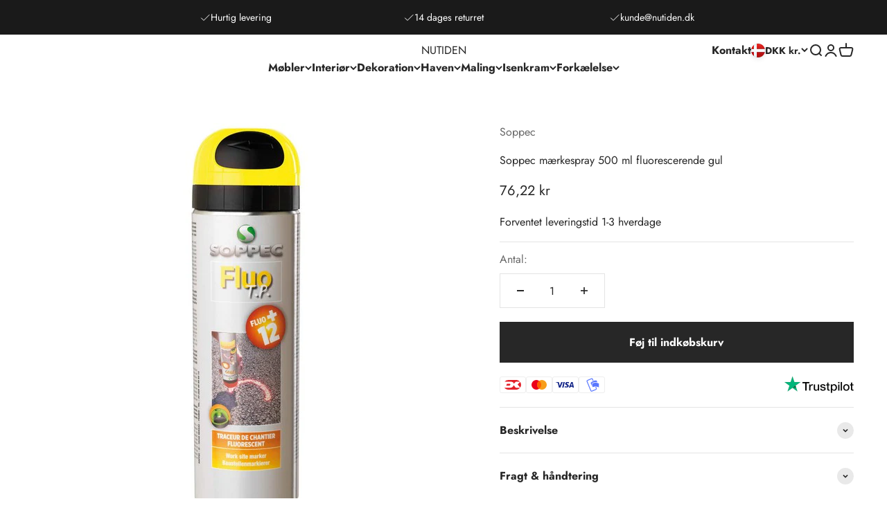

--- FILE ---
content_type: text/html; charset=utf-8
request_url: https://nutiden.dk/products/soppec-maerkespray-500-ml-fluorescerende-gul
body_size: 40543
content:
<!doctype html>

<html class="no-js" lang="da" dir="ltr">
  <head>
    
    <meta charset="utf-8">
    <meta name="viewport" content="width=device-width, initial-scale=1.0, height=device-height, minimum-scale=1.0, maximum-scale=1.0">
    <meta name="theme-color" content="#ffffff">

    <title>Soppec mærkespray 500 ml fluorescerende gul</title><meta name="description" content="MærkesprayIndhold: 500 mlFarve: fluorescerende gulProducent SoppecProMarker markeringsspray anvendes til diverse mærkninger/identifikationer f.eks. ved arbejde ved: vejsystemer, jordarbejde, rørsystemer, konstruktioner og el-installationer.Malingen har en god vedhæftning på mange forskellige overflader også selvom de e"><link rel="canonical" href="https://nutiden.dk/products/soppec-maerkespray-500-ml-fluorescerende-gul"><link rel="shortcut icon" href="//nutiden.dk/cdn/shop/files/Nutiden_favicon.png?v=1739533705&width=96">
      <link rel="apple-touch-icon" href="//nutiden.dk/cdn/shop/files/Nutiden_favicon.png?v=1739533705&width=180"><link rel="preconnect" href="https://cdn.shopify.com">
    <link rel="preconnect" href="https://fonts.shopifycdn.com" crossorigin>
    <link rel="dns-prefetch" href="https://productreviews.shopifycdn.com"><link rel="preload" href="//nutiden.dk/cdn/fonts/jost/jost_n7.921dc18c13fa0b0c94c5e2517ffe06139c3615a3.woff2" as="font" type="font/woff2" crossorigin><link rel="preload" href="//nutiden.dk/cdn/fonts/jost/jost_n4.d47a1b6347ce4a4c9f437608011273009d91f2b7.woff2" as="font" type="font/woff2" crossorigin><script src="https://code.jquery.com/jquery-3.6.0.min.js" integrity="sha256-/xUj+3OJU5yExlq6GSYGSHk7tPXikynS7ogEvDej/m4=" crossorigin="anonymous"></script><meta property="og:type" content="product">
  <meta property="og:title" content="Soppec mærkespray 500 ml fluorescerende gul">
  <meta property="product:price:amount" content="76,22">
  <meta property="product:price:currency" content="DKK"><meta property="og:image" content="http://nutiden.dk/cdn/shop/products/881033227.jpg?v=1710338844&width=2048">
  <meta property="og:image:secure_url" content="https://nutiden.dk/cdn/shop/products/881033227.jpg?v=1710338844&width=2048">
  <meta property="og:image:width" content="600">
  <meta property="og:image:height" content="600"><meta property="og:description" content="MærkesprayIndhold: 500 mlFarve: fluorescerende gulProducent SoppecProMarker markeringsspray anvendes til diverse mærkninger/identifikationer f.eks. ved arbejde ved: vejsystemer, jordarbejde, rørsystemer, konstruktioner og el-installationer.Malingen har en god vedhæftning på mange forskellige overflader også selvom de e"><meta property="og:url" content="https://nutiden.dk/products/soppec-maerkespray-500-ml-fluorescerende-gul">
<meta property="og:site_name" content="NUTIDEN"><meta name="twitter:card" content="summary"><meta name="twitter:title" content="Soppec mærkespray 500 ml fluorescerende gul">
  <meta name="twitter:description" content="MærkesprayIndhold: 500 mlFarve: fluorescerende gulProducent SoppecProMarker markeringsspray anvendes til diverse mærkninger/identifikationer f.eks. ved arbejde ved: vejsystemer, jordarbejde, rørsystemer, konstruktioner og el-installationer.Malingen har en god vedhæftning på mange forskellige overflader også selvom de er fugtige, som blandt andet beton, jord, græs osv.Patenteret dyse. Fremragende dækning og hurtig tørring: omkring 5 min.Brugstemperaturer: ?15 °C til 50 °C.Sikkerhedsdatablad"><meta name="twitter:image" content="https://nutiden.dk/cdn/shop/products/881033227.jpg?crop=center&height=1200&v=1710338844&width=1200">
  <meta name="twitter:image:alt" content="">
  <script type="application/ld+json">
  {
    "@context": "https://schema.org",
    "@type": "Product",
    "productID": 9008455188817,
    "offers": [{
          "@type": "Offer",
          "name": "Soppec mærkespray 500 ml fluorescerende gul",
          "availability":"https://schema.org/InStock",
          "price": 76.22,
          "priceCurrency": "DKK",
          "priceValidUntil": "2026-02-04","sku": "881033227","gtin": "3598300000259","url": "https://nutiden.dk/products/soppec-maerkespray-500-ml-fluorescerende-gul?variant=48204666208593"
        }
],"brand": {
      "@type": "Brand",
      "name": "Soppec"
    },
    "name": "Soppec mærkespray 500 ml fluorescerende gul",
    "description": "MærkesprayIndhold: 500 mlFarve: fluorescerende gulProducent SoppecProMarker markeringsspray anvendes til diverse mærkninger\/identifikationer f.eks. ved arbejde ved: vejsystemer, jordarbejde, rørsystemer, konstruktioner og el-installationer.Malingen har en god vedhæftning på mange forskellige overflader også selvom de er fugtige, som blandt andet beton, jord, græs osv.Patenteret dyse. Fremragende dækning og hurtig tørring: omkring 5 min.Brugstemperaturer: ?15 °C til 50 °C.Sikkerhedsdatablad",
    "category": "Maling",
    "url": "https://nutiden.dk/products/soppec-maerkespray-500-ml-fluorescerende-gul",
    "sku": "881033227","gtin": "3598300000259","weight": {
        "@type": "QuantitativeValue",
        "unitCode": "kg",
        "value": 0.0
      },"image": {
      "@type": "ImageObject",
      "url": "https://nutiden.dk/cdn/shop/products/881033227.jpg?v=1710338844&width=1024",
      "image": "https://nutiden.dk/cdn/shop/products/881033227.jpg?v=1710338844&width=1024",
      "name": "",
      "width": "1024",
      "height": "1024"
    }
  }
  </script>



  <script type="application/ld+json">
  {
    "@context": "https://schema.org",
    "@type": "BreadcrumbList",
  "itemListElement": [{
      "@type": "ListItem",
      "position": 1,
      "name": "Startside",
      "item": "https://nutiden.dk"
    },{
          "@type": "ListItem",
          "position": 2,
          "name": "Soppec mærkespray 500 ml fluorescerende gul",
          "item": "https://nutiden.dk/products/soppec-maerkespray-500-ml-fluorescerende-gul"
        }]
  }
  </script>

<style>/* Typography (heading) */
  @font-face {
  font-family: Jost;
  font-weight: 700;
  font-style: normal;
  font-display: fallback;
  src: url("//nutiden.dk/cdn/fonts/jost/jost_n7.921dc18c13fa0b0c94c5e2517ffe06139c3615a3.woff2") format("woff2"),
       url("//nutiden.dk/cdn/fonts/jost/jost_n7.cbfc16c98c1e195f46c536e775e4e959c5f2f22b.woff") format("woff");
}

@font-face {
  font-family: Jost;
  font-weight: 700;
  font-style: italic;
  font-display: fallback;
  src: url("//nutiden.dk/cdn/fonts/jost/jost_i7.d8201b854e41e19d7ed9b1a31fe4fe71deea6d3f.woff2") format("woff2"),
       url("//nutiden.dk/cdn/fonts/jost/jost_i7.eae515c34e26b6c853efddc3fc0c552e0de63757.woff") format("woff");
}

/* Typography (body) */
  @font-face {
  font-family: Jost;
  font-weight: 400;
  font-style: normal;
  font-display: fallback;
  src: url("//nutiden.dk/cdn/fonts/jost/jost_n4.d47a1b6347ce4a4c9f437608011273009d91f2b7.woff2") format("woff2"),
       url("//nutiden.dk/cdn/fonts/jost/jost_n4.791c46290e672b3f85c3d1c651ef2efa3819eadd.woff") format("woff");
}

@font-face {
  font-family: Jost;
  font-weight: 400;
  font-style: italic;
  font-display: fallback;
  src: url("//nutiden.dk/cdn/fonts/jost/jost_i4.b690098389649750ada222b9763d55796c5283a5.woff2") format("woff2"),
       url("//nutiden.dk/cdn/fonts/jost/jost_i4.fd766415a47e50b9e391ae7ec04e2ae25e7e28b0.woff") format("woff");
}

@font-face {
  font-family: Jost;
  font-weight: 700;
  font-style: normal;
  font-display: fallback;
  src: url("//nutiden.dk/cdn/fonts/jost/jost_n7.921dc18c13fa0b0c94c5e2517ffe06139c3615a3.woff2") format("woff2"),
       url("//nutiden.dk/cdn/fonts/jost/jost_n7.cbfc16c98c1e195f46c536e775e4e959c5f2f22b.woff") format("woff");
}

@font-face {
  font-family: Jost;
  font-weight: 700;
  font-style: italic;
  font-display: fallback;
  src: url("//nutiden.dk/cdn/fonts/jost/jost_i7.d8201b854e41e19d7ed9b1a31fe4fe71deea6d3f.woff2") format("woff2"),
       url("//nutiden.dk/cdn/fonts/jost/jost_i7.eae515c34e26b6c853efddc3fc0c552e0de63757.woff") format("woff");
}

:root {
    /**
     * ---------------------------------------------------------------------
     * SPACING VARIABLES
     *
     * We are using a spacing inspired from frameworks like Tailwind CSS.
     * ---------------------------------------------------------------------
     */
    --spacing-0-5: 0.125rem; /* 2px */
    --spacing-1: 0.25rem; /* 4px */
    --spacing-1-5: 0.375rem; /* 6px */
    --spacing-2: 0.5rem; /* 8px */
    --spacing-2-5: 0.625rem; /* 10px */
    --spacing-3: 0.75rem; /* 12px */
    --spacing-3-5: 0.875rem; /* 14px */
    --spacing-4: 1rem; /* 16px */
    --spacing-4-5: 1.125rem; /* 18px */
    --spacing-5: 1.25rem; /* 20px */
    --spacing-5-5: 1.375rem; /* 22px */
    --spacing-6: 1.5rem; /* 24px */
    --spacing-6-5: 1.625rem; /* 26px */
    --spacing-7: 1.75rem; /* 28px */
    --spacing-7-5: 1.875rem; /* 30px */
    --spacing-8: 2rem; /* 32px */
    --spacing-8-5: 2.125rem; /* 34px */
    --spacing-9: 2.25rem; /* 36px */
    --spacing-9-5: 2.375rem; /* 38px */
    --spacing-10: 2.5rem; /* 40px */
    --spacing-11: 2.75rem; /* 44px */
    --spacing-12: 3rem; /* 48px */
    --spacing-14: 3.5rem; /* 56px */
    --spacing-16: 4rem; /* 64px */
    --spacing-18: 4.5rem; /* 72px */
    --spacing-20: 5rem; /* 80px */
    --spacing-24: 6rem; /* 96px */
    --spacing-28: 7rem; /* 112px */
    --spacing-32: 8rem; /* 128px */
    --spacing-36: 9rem; /* 144px */
    --spacing-40: 10rem; /* 160px */
    --spacing-44: 11rem; /* 176px */
    --spacing-48: 12rem; /* 192px */
    --spacing-52: 13rem; /* 208px */
    --spacing-56: 14rem; /* 224px */
    --spacing-60: 15rem; /* 240px */
    --spacing-64: 16rem; /* 256px */
    --spacing-72: 18rem; /* 288px */
    --spacing-80: 20rem; /* 320px */
    --spacing-96: 24rem; /* 384px */

    /* Container */
    --container-max-width: 1600px;
    --container-narrow-max-width: 1350px;
    --container-gutter: var(--spacing-5);
    --section-outer-spacing-block: var(--spacing-10);
    --section-inner-max-spacing-block: var(--spacing-9);
    --section-inner-spacing-inline: var(--container-gutter);
    --section-stack-spacing-block: var(--spacing-8);

    /* Grid gutter */
    --grid-gutter: var(--spacing-5);

    /* Product list settings */
    --product-list-row-gap: var(--spacing-8);
    --product-list-column-gap: var(--grid-gutter);

    /* Form settings */
    --input-gap: var(--spacing-2);
    --input-height: 2.625rem;
    --input-padding-inline: var(--spacing-4);

    /* Other sizes */
    --sticky-area-height: calc(var(--sticky-announcement-bar-enabled, 0) * var(--announcement-bar-height, 0px) + var(--sticky-header-enabled, 0) * var(--header-height, 0px));

    /* RTL support */
    --transform-logical-flip: 1;
    --transform-origin-start: left;
    --transform-origin-end: right;

    /**
     * ---------------------------------------------------------------------
     * TYPOGRAPHY
     * ---------------------------------------------------------------------
     */

    /* Font properties */
    --heading-font-family: Jost, sans-serif;
    --heading-font-weight: 700;
    --heading-font-style: normal;
    --heading-text-transform: normal;
    --heading-letter-spacing: -0.01em;
    --text-font-family: Jost, sans-serif;
    --text-font-weight: 400;
    --text-font-style: normal;
    --text-letter-spacing: 0.0em;

    /* Font sizes */
    --text-h0: 3rem;
    --text-h1: 2.5rem;
    --text-h2: 2rem;
    --text-h3: 1.5rem;
    --text-h4: 1.375rem;
    --text-h5: 1.125rem;
    --text-h6: 1rem;
    --text-xs: 0.6875rem;
    --text-sm: 0.75rem;
    --text-base: 0.875rem;
    --text-lg: 1.125rem;

    /**
     * ---------------------------------------------------------------------
     * COLORS
     * ---------------------------------------------------------------------
     */

    /* Color settings */--accent: 39 39 39;
    --text-primary: 39 39 39;
    --background-primary: 255 255 255;
    --dialog-background: 255 255 255;
    --border-color: var(--text-color, var(--text-primary)) / 0.12;

    /* Button colors */
    --button-background-primary: 39 39 39;
    --button-text-primary: 255 255 255;
    --button-background-secondary: 60 97 158;
    --button-text-secondary: 255 255 255;

    /* Status colors */
    --success-background: 238 241 235;
    --success-text: 112 138 92;
    --warning-background: 252 240 227;
    --warning-text: 227 126 22;
    --error-background: 245 229 229;
    --error-text: 170 40 38;

    /* Product colors */
    --on-sale-text: 227 79 79;
    --on-sale-badge-background: 227 79 79;
    --on-sale-badge-text: 255 255 255;
    --sold-out-badge-background: 190 189 185;
    --sold-out-badge-text: 0 0 0;
    --primary-badge-background: 60 97 158;
    --primary-badge-text: 255 255 255;
    --star-color: 255 183 74;
    --product-card-background: 255 255 255;
    --product-card-text: 39 39 39;

    /* Header colors */
    --header-background: 255 255 255;
    --header-text: 39 39 39;

    /* Footer colors */
    --footer-background: 242 242 242;
    --footer-text: 39 39 39;

    /* Rounded variables (used for border radius) */
    --rounded-xs: 0.0rem;
    --rounded-sm: 0.0rem;
    --rounded: 0.0rem;
    --rounded-lg: 0.0rem;
    --rounded-full: 9999px;

    --rounded-button: 0.0rem;
    --rounded-input: 0.0rem;

    /* Box shadow */
    --shadow-sm: 0 2px 8px rgb(var(--text-primary) / 0.0);
    --shadow: 0 5px 15px rgb(var(--text-primary) / 0.0);
    --shadow-md: 0 5px 30px rgb(var(--text-primary) / 0.0);
    --shadow-block: 0px 0px 50px rgb(var(--text-primary) / 0.0);

    /**
     * ---------------------------------------------------------------------
     * OTHER
     * ---------------------------------------------------------------------
     */

    --cursor-close-svg-url: url(//nutiden.dk/cdn/shop/t/6/assets/cursor-close.svg?v=147174565022153725511704714115);
    --cursor-zoom-in-svg-url: url(//nutiden.dk/cdn/shop/t/6/assets/cursor-zoom-in.svg?v=154953035094101115921704714115);
    --cursor-zoom-out-svg-url: url(//nutiden.dk/cdn/shop/t/6/assets/cursor-zoom-out.svg?v=16155520337305705181704714115);
    --checkmark-svg-url: url(//nutiden.dk/cdn/shop/t/6/assets/checkmark.svg?v=77552481021870063511704714115);
  }

  [dir="rtl"]:root {
    /* RTL support */
    --transform-logical-flip: -1;
    --transform-origin-start: right;
    --transform-origin-end: left;
  }

  @media screen and (min-width: 700px) {
    :root {
      /* Typography (font size) */
      --text-h0: 4rem;
      --text-h1: 3rem;
      --text-h2: 2.5rem;
      --text-h3: 2rem;
      --text-h4: 1.625rem;
      --text-h5: 1.25rem;
      --text-h6: 1.125rem;

      --text-xs: 0.75rem;
      --text-sm: 0.875rem;
      --text-base: 1.0rem;
      --text-lg: 1.25rem;

      /* Spacing */
      --container-gutter: 2rem;
      --section-outer-spacing-block: var(--spacing-14);
      --section-inner-max-spacing-block: var(--spacing-10);
      --section-inner-spacing-inline: var(--spacing-10);
      --section-stack-spacing-block: var(--spacing-12);

      /* Grid gutter */
      --grid-gutter: var(--spacing-6);

      /* Product list settings */
      --product-list-row-gap: var(--spacing-12);

      /* Form settings */
      --input-gap: 1rem;
      --input-height: 3.125rem;
      --input-padding-inline: var(--spacing-5);
    }
  }

  @media screen and (min-width: 1000px) {
    :root {
      /* Spacing settings */
      --container-gutter: var(--spacing-12);
      --section-outer-spacing-block: var(--spacing-16);
      --section-inner-max-spacing-block: var(--spacing-14);
      --section-inner-spacing-inline: var(--spacing-14);
      --section-stack-spacing-block: var(--spacing-12);
    }
  }

  @media screen and (min-width: 1150px) {
    :root {
      /* Spacing settings */
      --container-gutter: var(--spacing-12);
      --section-outer-spacing-block: var(--spacing-16);
      --section-inner-max-spacing-block: var(--spacing-14);
      --section-inner-spacing-inline: var(--spacing-14);
      --section-stack-spacing-block: var(--spacing-12);
    }
  }

  @media screen and (min-width: 1400px) {
    :root {
      /* Typography (font size) */
      --text-h0: 5rem;
      --text-h1: 3.75rem;
      --text-h2: 3rem;
      --text-h3: 2.25rem;
      --text-h4: 2rem;
      --text-h5: 1.5rem;
      --text-h6: 1.25rem;

      --section-outer-spacing-block: var(--spacing-20);
      --section-inner-max-spacing-block: var(--spacing-16);
      --section-inner-spacing-inline: var(--spacing-16);
    }
  }

  @media screen and (min-width: 1600px) {
    :root {
      --section-outer-spacing-block: var(--spacing-20);
      --section-inner-max-spacing-block: var(--spacing-18);
      --section-inner-spacing-inline: var(--spacing-18);
    }
  }

  /**
   * ---------------------------------------------------------------------
   * LIQUID DEPENDANT CSS
   *
   * Our main CSS is Liquid free, but some very specific features depend on
   * theme settings, so we have them here
   * ---------------------------------------------------------------------
   */@media screen and (pointer: fine) {
        .button:not([disabled]):hover, .btn:not([disabled]):hover, .shopify-payment-button__button--unbranded:not([disabled]):hover {
          --button-background-opacity: 0.85;
        }

        .button--subdued:not([disabled]):hover {
          --button-background: var(--text-color) / .05 !important;
        }
      }</style><script>
  document.documentElement.classList.replace('no-js', 'js');

  // This allows to expose several variables to the global scope, to be used in scripts
  window.themeVariables = {
    settings: {
      showPageTransition: false,
      headingApparition: "split_rotation",
      pageType: "product",
      moneyFormat: "{{amount_with_comma_separator}} kr",
      moneyWithCurrencyFormat: "{{amount_with_comma_separator}} DKK",
      currencyCodeEnabled: false,
      cartType: "drawer",
      showDiscount: true,
      discountMode: "saving"
    },

    strings: {
      accessibilityClose: "Luk",
      accessibilityNext: "Næste",
      accessibilityPrevious: "Forrige",
      addToCartButton: "Føj til indkøbskurv",
      soldOutButton: "Udsolgt",
      preOrderButton: "Forudbestil",
      unavailableButton: "Ikke tilgængelig",
      closeGallery: "Luk gallery",
      zoomGallery: "Zoom",
      errorGallery: "Billede kunne ikke indlæses",
      soldOutBadge: "Udsolgt",
      discountBadge: "Spar @@",
      sku: "SKU:",
      searchNoResults: "Ingen resultater blev fundet.",
      addOrderNote: "Tilføj bemærkning til ordre",
      editOrderNote: "Rediger bemærkning til ordre",
      shippingEstimatorNoResults: "Beklager, vi sender ikke til din adresse.",
      shippingEstimatorOneResult: "Der er én leveringspris for din adresse:",
      shippingEstimatorMultipleResults: "Der er flere leveringspriser for din adresse:",
      shippingEstimatorError: "Der opstod en eller flere fejl under hentning af leveringspriser:"
    },

    breakpoints: {
      'sm': 'screen and (min-width: 700px)',
      'md': 'screen and (min-width: 1000px)',
      'lg': 'screen and (min-width: 1150px)',
      'xl': 'screen and (min-width: 1400px)',

      'sm-max': 'screen and (max-width: 699px)',
      'md-max': 'screen and (max-width: 999px)',
      'lg-max': 'screen and (max-width: 1149px)',
      'xl-max': 'screen and (max-width: 1399px)'
    }
  };// For detecting native share
  document.documentElement.classList.add(`native-share--${navigator.share ? 'enabled' : 'disabled'}`);// We save the product ID in local storage to be eventually used for recently viewed section
    try {
      const recentlyViewedProducts = new Set(JSON.parse(localStorage.getItem('theme:recently-viewed-products') || '[]'));

      recentlyViewedProducts.delete(9008455188817); // Delete first to re-move the product
      recentlyViewedProducts.add(9008455188817);

      localStorage.setItem('theme:recently-viewed-products', JSON.stringify(Array.from(recentlyViewedProducts.values()).reverse()));
    } catch (e) {
      // Safari in private mode does not allow setting item, we silently fail
    }</script><script src="//nutiden.dk/cdn/shop/t/6/assets/owl.carousel.js?v=61509225380298375311704799776" defer="defer"></script>
    <link href="//nutiden.dk/cdn/shop/t/6/assets/owl.carousel.min.css?v=70516089817612781961704799800" rel="stylesheet" type="text/css" media="all" />

    <script src="//nutiden.dk/cdn/shop/t/6/assets/slick.min.js?v=71779134894361685811704800995"></script>
   <link rel="stylesheet" href="//nutiden.dk/cdn/shop/t/6/assets/slick.css?v=98340474046176884051704801021" type="text/css">

    <script type="module" src="//nutiden.dk/cdn/shop/t/6/assets/vendor.min.js?v=20880576495916334881704714115"></script>
    <script type="module" src="//nutiden.dk/cdn/shop/t/6/assets/theme.js?v=177472720755747461391711895070"></script>
    <script type="module" src="//nutiden.dk/cdn/shop/t/6/assets/sections.js?v=99299029605592647081711895795"></script>

<!-- Google tag (gtag.js) -->
<script async src="https://www.googletagmanager.com/gtag/js?id=G-XH8SBBCBHT"></script>
<script>
  window.dataLayer = window.dataLayer || [];
  function gtag(){dataLayer.push(arguments);}
  gtag('js', new Date());

  gtag('config', 'G-XH8SBBCBHT');
</script>
     
    
    <script>window.performance && window.performance.mark && window.performance.mark('shopify.content_for_header.start');</script><meta name="facebook-domain-verification" content="lqf5z50x9s1poew89cx3mqj4vpgngb">
<meta id="shopify-digital-wallet" name="shopify-digital-wallet" content="/78112850257/digital_wallets/dialog">
<meta name="shopify-checkout-api-token" content="c1143c0c195bb43ce59197b0de654fd1">
<meta id="in-context-paypal-metadata" data-shop-id="78112850257" data-venmo-supported="false" data-environment="production" data-locale="en_US" data-paypal-v4="true" data-currency="DKK">
<link rel="alternate" type="application/json+oembed" href="https://nutiden.dk/products/soppec-maerkespray-500-ml-fluorescerende-gul.oembed">
<script async="async" src="/checkouts/internal/preloads.js?locale=da-DK"></script>
<link rel="preconnect" href="https://shop.app" crossorigin="anonymous">
<script async="async" src="https://shop.app/checkouts/internal/preloads.js?locale=da-DK&shop_id=78112850257" crossorigin="anonymous"></script>
<script id="apple-pay-shop-capabilities" type="application/json">{"shopId":78112850257,"countryCode":"DK","currencyCode":"DKK","merchantCapabilities":["supports3DS"],"merchantId":"gid:\/\/shopify\/Shop\/78112850257","merchantName":"NUTIDEN","requiredBillingContactFields":["postalAddress","email","phone"],"requiredShippingContactFields":["postalAddress","email","phone"],"shippingType":"shipping","supportedNetworks":["visa","maestro","masterCard","amex"],"total":{"type":"pending","label":"NUTIDEN","amount":"1.00"},"shopifyPaymentsEnabled":true,"supportsSubscriptions":true}</script>
<script id="shopify-features" type="application/json">{"accessToken":"c1143c0c195bb43ce59197b0de654fd1","betas":["rich-media-storefront-analytics"],"domain":"nutiden.dk","predictiveSearch":true,"shopId":78112850257,"locale":"da"}</script>
<script>var Shopify = Shopify || {};
Shopify.shop = "31f895-2.myshopify.com";
Shopify.locale = "da";
Shopify.currency = {"active":"DKK","rate":"1.0"};
Shopify.country = "DK";
Shopify.theme = {"name":" Impact - Aktiv tema","id":157791977809,"schema_name":"Impact","schema_version":"4.4.0","theme_store_id":1190,"role":"main"};
Shopify.theme.handle = "null";
Shopify.theme.style = {"id":null,"handle":null};
Shopify.cdnHost = "nutiden.dk/cdn";
Shopify.routes = Shopify.routes || {};
Shopify.routes.root = "/";</script>
<script type="module">!function(o){(o.Shopify=o.Shopify||{}).modules=!0}(window);</script>
<script>!function(o){function n(){var o=[];function n(){o.push(Array.prototype.slice.apply(arguments))}return n.q=o,n}var t=o.Shopify=o.Shopify||{};t.loadFeatures=n(),t.autoloadFeatures=n()}(window);</script>
<script>
  window.ShopifyPay = window.ShopifyPay || {};
  window.ShopifyPay.apiHost = "shop.app\/pay";
  window.ShopifyPay.redirectState = null;
</script>
<script id="shop-js-analytics" type="application/json">{"pageType":"product"}</script>
<script defer="defer" async type="module" src="//nutiden.dk/cdn/shopifycloud/shop-js/modules/v2/client.init-shop-cart-sync_ByjAFD2B.da.esm.js"></script>
<script defer="defer" async type="module" src="//nutiden.dk/cdn/shopifycloud/shop-js/modules/v2/chunk.common_D-UimmQe.esm.js"></script>
<script defer="defer" async type="module" src="//nutiden.dk/cdn/shopifycloud/shop-js/modules/v2/chunk.modal_C_zrfWbZ.esm.js"></script>
<script type="module">
  await import("//nutiden.dk/cdn/shopifycloud/shop-js/modules/v2/client.init-shop-cart-sync_ByjAFD2B.da.esm.js");
await import("//nutiden.dk/cdn/shopifycloud/shop-js/modules/v2/chunk.common_D-UimmQe.esm.js");
await import("//nutiden.dk/cdn/shopifycloud/shop-js/modules/v2/chunk.modal_C_zrfWbZ.esm.js");

  window.Shopify.SignInWithShop?.initShopCartSync?.({"fedCMEnabled":true,"windoidEnabled":true});

</script>
<script>
  window.Shopify = window.Shopify || {};
  if (!window.Shopify.featureAssets) window.Shopify.featureAssets = {};
  window.Shopify.featureAssets['shop-js'] = {"shop-cart-sync":["modules/v2/client.shop-cart-sync_qz5uXrN8.da.esm.js","modules/v2/chunk.common_D-UimmQe.esm.js","modules/v2/chunk.modal_C_zrfWbZ.esm.js"],"init-fed-cm":["modules/v2/client.init-fed-cm_D_N3sqvD.da.esm.js","modules/v2/chunk.common_D-UimmQe.esm.js","modules/v2/chunk.modal_C_zrfWbZ.esm.js"],"shop-cash-offers":["modules/v2/client.shop-cash-offers_DhVW52AO.da.esm.js","modules/v2/chunk.common_D-UimmQe.esm.js","modules/v2/chunk.modal_C_zrfWbZ.esm.js"],"shop-login-button":["modules/v2/client.shop-login-button_Bz65kmm8.da.esm.js","modules/v2/chunk.common_D-UimmQe.esm.js","modules/v2/chunk.modal_C_zrfWbZ.esm.js"],"pay-button":["modules/v2/client.pay-button_DnrmL6jh.da.esm.js","modules/v2/chunk.common_D-UimmQe.esm.js","modules/v2/chunk.modal_C_zrfWbZ.esm.js"],"shop-button":["modules/v2/client.shop-button_DB0cg2eC.da.esm.js","modules/v2/chunk.common_D-UimmQe.esm.js","modules/v2/chunk.modal_C_zrfWbZ.esm.js"],"avatar":["modules/v2/client.avatar_BTnouDA3.da.esm.js"],"init-windoid":["modules/v2/client.init-windoid_Chj1FYNy.da.esm.js","modules/v2/chunk.common_D-UimmQe.esm.js","modules/v2/chunk.modal_C_zrfWbZ.esm.js"],"init-shop-for-new-customer-accounts":["modules/v2/client.init-shop-for-new-customer-accounts_uX0xi2qL.da.esm.js","modules/v2/client.shop-login-button_Bz65kmm8.da.esm.js","modules/v2/chunk.common_D-UimmQe.esm.js","modules/v2/chunk.modal_C_zrfWbZ.esm.js"],"init-shop-email-lookup-coordinator":["modules/v2/client.init-shop-email-lookup-coordinator_DwZPtK8d.da.esm.js","modules/v2/chunk.common_D-UimmQe.esm.js","modules/v2/chunk.modal_C_zrfWbZ.esm.js"],"init-shop-cart-sync":["modules/v2/client.init-shop-cart-sync_ByjAFD2B.da.esm.js","modules/v2/chunk.common_D-UimmQe.esm.js","modules/v2/chunk.modal_C_zrfWbZ.esm.js"],"shop-toast-manager":["modules/v2/client.shop-toast-manager_BMA2g2Ij.da.esm.js","modules/v2/chunk.common_D-UimmQe.esm.js","modules/v2/chunk.modal_C_zrfWbZ.esm.js"],"init-customer-accounts":["modules/v2/client.init-customer-accounts_Ke9RQP0f.da.esm.js","modules/v2/client.shop-login-button_Bz65kmm8.da.esm.js","modules/v2/chunk.common_D-UimmQe.esm.js","modules/v2/chunk.modal_C_zrfWbZ.esm.js"],"init-customer-accounts-sign-up":["modules/v2/client.init-customer-accounts-sign-up_D7dx6-OC.da.esm.js","modules/v2/client.shop-login-button_Bz65kmm8.da.esm.js","modules/v2/chunk.common_D-UimmQe.esm.js","modules/v2/chunk.modal_C_zrfWbZ.esm.js"],"shop-follow-button":["modules/v2/client.shop-follow-button_DEtekCxG.da.esm.js","modules/v2/chunk.common_D-UimmQe.esm.js","modules/v2/chunk.modal_C_zrfWbZ.esm.js"],"checkout-modal":["modules/v2/client.checkout-modal_HipNIzHn.da.esm.js","modules/v2/chunk.common_D-UimmQe.esm.js","modules/v2/chunk.modal_C_zrfWbZ.esm.js"],"shop-login":["modules/v2/client.shop-login_CMPbvEnf.da.esm.js","modules/v2/chunk.common_D-UimmQe.esm.js","modules/v2/chunk.modal_C_zrfWbZ.esm.js"],"lead-capture":["modules/v2/client.lead-capture_COiqWsoF.da.esm.js","modules/v2/chunk.common_D-UimmQe.esm.js","modules/v2/chunk.modal_C_zrfWbZ.esm.js"],"payment-terms":["modules/v2/client.payment-terms_BSW28YRI.da.esm.js","modules/v2/chunk.common_D-UimmQe.esm.js","modules/v2/chunk.modal_C_zrfWbZ.esm.js"]};
</script>
<script id="__st">var __st={"a":78112850257,"offset":3600,"reqid":"c9eca2f5-f43e-48a2-b80c-c3475f91abce-1769333563","pageurl":"nutiden.dk\/products\/soppec-maerkespray-500-ml-fluorescerende-gul","u":"fd849a65da74","p":"product","rtyp":"product","rid":9008455188817};</script>
<script>window.ShopifyPaypalV4VisibilityTracking = true;</script>
<script id="captcha-bootstrap">!function(){'use strict';const t='contact',e='account',n='new_comment',o=[[t,t],['blogs',n],['comments',n],[t,'customer']],c=[[e,'customer_login'],[e,'guest_login'],[e,'recover_customer_password'],[e,'create_customer']],r=t=>t.map((([t,e])=>`form[action*='/${t}']:not([data-nocaptcha='true']) input[name='form_type'][value='${e}']`)).join(','),a=t=>()=>t?[...document.querySelectorAll(t)].map((t=>t.form)):[];function s(){const t=[...o],e=r(t);return a(e)}const i='password',u='form_key',d=['recaptcha-v3-token','g-recaptcha-response','h-captcha-response',i],f=()=>{try{return window.sessionStorage}catch{return}},m='__shopify_v',_=t=>t.elements[u];function p(t,e,n=!1){try{const o=window.sessionStorage,c=JSON.parse(o.getItem(e)),{data:r}=function(t){const{data:e,action:n}=t;return t[m]||n?{data:e,action:n}:{data:t,action:n}}(c);for(const[e,n]of Object.entries(r))t.elements[e]&&(t.elements[e].value=n);n&&o.removeItem(e)}catch(o){console.error('form repopulation failed',{error:o})}}const l='form_type',E='cptcha';function T(t){t.dataset[E]=!0}const w=window,h=w.document,L='Shopify',v='ce_forms',y='captcha';let A=!1;((t,e)=>{const n=(g='f06e6c50-85a8-45c8-87d0-21a2b65856fe',I='https://cdn.shopify.com/shopifycloud/storefront-forms-hcaptcha/ce_storefront_forms_captcha_hcaptcha.v1.5.2.iife.js',D={infoText:'Beskyttet af hCaptcha',privacyText:'Beskyttelse af persondata',termsText:'Vilkår'},(t,e,n)=>{const o=w[L][v],c=o.bindForm;if(c)return c(t,g,e,D).then(n);var r;o.q.push([[t,g,e,D],n]),r=I,A||(h.body.append(Object.assign(h.createElement('script'),{id:'captcha-provider',async:!0,src:r})),A=!0)});var g,I,D;w[L]=w[L]||{},w[L][v]=w[L][v]||{},w[L][v].q=[],w[L][y]=w[L][y]||{},w[L][y].protect=function(t,e){n(t,void 0,e),T(t)},Object.freeze(w[L][y]),function(t,e,n,w,h,L){const[v,y,A,g]=function(t,e,n){const i=e?o:[],u=t?c:[],d=[...i,...u],f=r(d),m=r(i),_=r(d.filter((([t,e])=>n.includes(e))));return[a(f),a(m),a(_),s()]}(w,h,L),I=t=>{const e=t.target;return e instanceof HTMLFormElement?e:e&&e.form},D=t=>v().includes(t);t.addEventListener('submit',(t=>{const e=I(t);if(!e)return;const n=D(e)&&!e.dataset.hcaptchaBound&&!e.dataset.recaptchaBound,o=_(e),c=g().includes(e)&&(!o||!o.value);(n||c)&&t.preventDefault(),c&&!n&&(function(t){try{if(!f())return;!function(t){const e=f();if(!e)return;const n=_(t);if(!n)return;const o=n.value;o&&e.removeItem(o)}(t);const e=Array.from(Array(32),(()=>Math.random().toString(36)[2])).join('');!function(t,e){_(t)||t.append(Object.assign(document.createElement('input'),{type:'hidden',name:u})),t.elements[u].value=e}(t,e),function(t,e){const n=f();if(!n)return;const o=[...t.querySelectorAll(`input[type='${i}']`)].map((({name:t})=>t)),c=[...d,...o],r={};for(const[a,s]of new FormData(t).entries())c.includes(a)||(r[a]=s);n.setItem(e,JSON.stringify({[m]:1,action:t.action,data:r}))}(t,e)}catch(e){console.error('failed to persist form',e)}}(e),e.submit())}));const S=(t,e)=>{t&&!t.dataset[E]&&(n(t,e.some((e=>e===t))),T(t))};for(const o of['focusin','change'])t.addEventListener(o,(t=>{const e=I(t);D(e)&&S(e,y())}));const B=e.get('form_key'),M=e.get(l),P=B&&M;t.addEventListener('DOMContentLoaded',(()=>{const t=y();if(P)for(const e of t)e.elements[l].value===M&&p(e,B);[...new Set([...A(),...v().filter((t=>'true'===t.dataset.shopifyCaptcha))])].forEach((e=>S(e,t)))}))}(h,new URLSearchParams(w.location.search),n,t,e,['guest_login'])})(!0,!0)}();</script>
<script integrity="sha256-4kQ18oKyAcykRKYeNunJcIwy7WH5gtpwJnB7kiuLZ1E=" data-source-attribution="shopify.loadfeatures" defer="defer" src="//nutiden.dk/cdn/shopifycloud/storefront/assets/storefront/load_feature-a0a9edcb.js" crossorigin="anonymous"></script>
<script crossorigin="anonymous" defer="defer" src="//nutiden.dk/cdn/shopifycloud/storefront/assets/shopify_pay/storefront-65b4c6d7.js?v=20250812"></script>
<script data-source-attribution="shopify.dynamic_checkout.dynamic.init">var Shopify=Shopify||{};Shopify.PaymentButton=Shopify.PaymentButton||{isStorefrontPortableWallets:!0,init:function(){window.Shopify.PaymentButton.init=function(){};var t=document.createElement("script");t.src="https://nutiden.dk/cdn/shopifycloud/portable-wallets/latest/portable-wallets.da.js",t.type="module",document.head.appendChild(t)}};
</script>
<script data-source-attribution="shopify.dynamic_checkout.buyer_consent">
  function portableWalletsHideBuyerConsent(e){var t=document.getElementById("shopify-buyer-consent"),n=document.getElementById("shopify-subscription-policy-button");t&&n&&(t.classList.add("hidden"),t.setAttribute("aria-hidden","true"),n.removeEventListener("click",e))}function portableWalletsShowBuyerConsent(e){var t=document.getElementById("shopify-buyer-consent"),n=document.getElementById("shopify-subscription-policy-button");t&&n&&(t.classList.remove("hidden"),t.removeAttribute("aria-hidden"),n.addEventListener("click",e))}window.Shopify?.PaymentButton&&(window.Shopify.PaymentButton.hideBuyerConsent=portableWalletsHideBuyerConsent,window.Shopify.PaymentButton.showBuyerConsent=portableWalletsShowBuyerConsent);
</script>
<script data-source-attribution="shopify.dynamic_checkout.cart.bootstrap">document.addEventListener("DOMContentLoaded",(function(){function t(){return document.querySelector("shopify-accelerated-checkout-cart, shopify-accelerated-checkout")}if(t())Shopify.PaymentButton.init();else{new MutationObserver((function(e,n){t()&&(Shopify.PaymentButton.init(),n.disconnect())})).observe(document.body,{childList:!0,subtree:!0})}}));
</script>
<script id='scb4127' type='text/javascript' async='' src='https://nutiden.dk/cdn/shopifycloud/privacy-banner/storefront-banner.js'></script><link id="shopify-accelerated-checkout-styles" rel="stylesheet" media="screen" href="https://nutiden.dk/cdn/shopifycloud/portable-wallets/latest/accelerated-checkout-backwards-compat.css" crossorigin="anonymous">
<style id="shopify-accelerated-checkout-cart">
        #shopify-buyer-consent {
  margin-top: 1em;
  display: inline-block;
  width: 100%;
}

#shopify-buyer-consent.hidden {
  display: none;
}

#shopify-subscription-policy-button {
  background: none;
  border: none;
  padding: 0;
  text-decoration: underline;
  font-size: inherit;
  cursor: pointer;
}

#shopify-subscription-policy-button::before {
  box-shadow: none;
}

      </style>

<script>window.performance && window.performance.mark && window.performance.mark('shopify.content_for_header.end');</script>
<link href="//nutiden.dk/cdn/shop/t/6/assets/theme.css?v=98593479679872979391711436872" rel="stylesheet" type="text/css" media="all" /><link href="https://monorail-edge.shopifysvc.com" rel="dns-prefetch">
<script>(function(){if ("sendBeacon" in navigator && "performance" in window) {try {var session_token_from_headers = performance.getEntriesByType('navigation')[0].serverTiming.find(x => x.name == '_s').description;} catch {var session_token_from_headers = undefined;}var session_cookie_matches = document.cookie.match(/_shopify_s=([^;]*)/);var session_token_from_cookie = session_cookie_matches && session_cookie_matches.length === 2 ? session_cookie_matches[1] : "";var session_token = session_token_from_headers || session_token_from_cookie || "";function handle_abandonment_event(e) {var entries = performance.getEntries().filter(function(entry) {return /monorail-edge.shopifysvc.com/.test(entry.name);});if (!window.abandonment_tracked && entries.length === 0) {window.abandonment_tracked = true;var currentMs = Date.now();var navigation_start = performance.timing.navigationStart;var payload = {shop_id: 78112850257,url: window.location.href,navigation_start,duration: currentMs - navigation_start,session_token,page_type: "product"};window.navigator.sendBeacon("https://monorail-edge.shopifysvc.com/v1/produce", JSON.stringify({schema_id: "online_store_buyer_site_abandonment/1.1",payload: payload,metadata: {event_created_at_ms: currentMs,event_sent_at_ms: currentMs}}));}}window.addEventListener('pagehide', handle_abandonment_event);}}());</script>
<script id="web-pixels-manager-setup">(function e(e,d,r,n,o){if(void 0===o&&(o={}),!Boolean(null===(a=null===(i=window.Shopify)||void 0===i?void 0:i.analytics)||void 0===a?void 0:a.replayQueue)){var i,a;window.Shopify=window.Shopify||{};var t=window.Shopify;t.analytics=t.analytics||{};var s=t.analytics;s.replayQueue=[],s.publish=function(e,d,r){return s.replayQueue.push([e,d,r]),!0};try{self.performance.mark("wpm:start")}catch(e){}var l=function(){var e={modern:/Edge?\/(1{2}[4-9]|1[2-9]\d|[2-9]\d{2}|\d{4,})\.\d+(\.\d+|)|Firefox\/(1{2}[4-9]|1[2-9]\d|[2-9]\d{2}|\d{4,})\.\d+(\.\d+|)|Chrom(ium|e)\/(9{2}|\d{3,})\.\d+(\.\d+|)|(Maci|X1{2}).+ Version\/(15\.\d+|(1[6-9]|[2-9]\d|\d{3,})\.\d+)([,.]\d+|)( \(\w+\)|)( Mobile\/\w+|) Safari\/|Chrome.+OPR\/(9{2}|\d{3,})\.\d+\.\d+|(CPU[ +]OS|iPhone[ +]OS|CPU[ +]iPhone|CPU IPhone OS|CPU iPad OS)[ +]+(15[._]\d+|(1[6-9]|[2-9]\d|\d{3,})[._]\d+)([._]\d+|)|Android:?[ /-](13[3-9]|1[4-9]\d|[2-9]\d{2}|\d{4,})(\.\d+|)(\.\d+|)|Android.+Firefox\/(13[5-9]|1[4-9]\d|[2-9]\d{2}|\d{4,})\.\d+(\.\d+|)|Android.+Chrom(ium|e)\/(13[3-9]|1[4-9]\d|[2-9]\d{2}|\d{4,})\.\d+(\.\d+|)|SamsungBrowser\/([2-9]\d|\d{3,})\.\d+/,legacy:/Edge?\/(1[6-9]|[2-9]\d|\d{3,})\.\d+(\.\d+|)|Firefox\/(5[4-9]|[6-9]\d|\d{3,})\.\d+(\.\d+|)|Chrom(ium|e)\/(5[1-9]|[6-9]\d|\d{3,})\.\d+(\.\d+|)([\d.]+$|.*Safari\/(?![\d.]+ Edge\/[\d.]+$))|(Maci|X1{2}).+ Version\/(10\.\d+|(1[1-9]|[2-9]\d|\d{3,})\.\d+)([,.]\d+|)( \(\w+\)|)( Mobile\/\w+|) Safari\/|Chrome.+OPR\/(3[89]|[4-9]\d|\d{3,})\.\d+\.\d+|(CPU[ +]OS|iPhone[ +]OS|CPU[ +]iPhone|CPU IPhone OS|CPU iPad OS)[ +]+(10[._]\d+|(1[1-9]|[2-9]\d|\d{3,})[._]\d+)([._]\d+|)|Android:?[ /-](13[3-9]|1[4-9]\d|[2-9]\d{2}|\d{4,})(\.\d+|)(\.\d+|)|Mobile Safari.+OPR\/([89]\d|\d{3,})\.\d+\.\d+|Android.+Firefox\/(13[5-9]|1[4-9]\d|[2-9]\d{2}|\d{4,})\.\d+(\.\d+|)|Android.+Chrom(ium|e)\/(13[3-9]|1[4-9]\d|[2-9]\d{2}|\d{4,})\.\d+(\.\d+|)|Android.+(UC? ?Browser|UCWEB|U3)[ /]?(15\.([5-9]|\d{2,})|(1[6-9]|[2-9]\d|\d{3,})\.\d+)\.\d+|SamsungBrowser\/(5\.\d+|([6-9]|\d{2,})\.\d+)|Android.+MQ{2}Browser\/(14(\.(9|\d{2,})|)|(1[5-9]|[2-9]\d|\d{3,})(\.\d+|))(\.\d+|)|K[Aa][Ii]OS\/(3\.\d+|([4-9]|\d{2,})\.\d+)(\.\d+|)/},d=e.modern,r=e.legacy,n=navigator.userAgent;return n.match(d)?"modern":n.match(r)?"legacy":"unknown"}(),u="modern"===l?"modern":"legacy",c=(null!=n?n:{modern:"",legacy:""})[u],f=function(e){return[e.baseUrl,"/wpm","/b",e.hashVersion,"modern"===e.buildTarget?"m":"l",".js"].join("")}({baseUrl:d,hashVersion:r,buildTarget:u}),m=function(e){var d=e.version,r=e.bundleTarget,n=e.surface,o=e.pageUrl,i=e.monorailEndpoint;return{emit:function(e){var a=e.status,t=e.errorMsg,s=(new Date).getTime(),l=JSON.stringify({metadata:{event_sent_at_ms:s},events:[{schema_id:"web_pixels_manager_load/3.1",payload:{version:d,bundle_target:r,page_url:o,status:a,surface:n,error_msg:t},metadata:{event_created_at_ms:s}}]});if(!i)return console&&console.warn&&console.warn("[Web Pixels Manager] No Monorail endpoint provided, skipping logging."),!1;try{return self.navigator.sendBeacon.bind(self.navigator)(i,l)}catch(e){}var u=new XMLHttpRequest;try{return u.open("POST",i,!0),u.setRequestHeader("Content-Type","text/plain"),u.send(l),!0}catch(e){return console&&console.warn&&console.warn("[Web Pixels Manager] Got an unhandled error while logging to Monorail."),!1}}}}({version:r,bundleTarget:l,surface:e.surface,pageUrl:self.location.href,monorailEndpoint:e.monorailEndpoint});try{o.browserTarget=l,function(e){var d=e.src,r=e.async,n=void 0===r||r,o=e.onload,i=e.onerror,a=e.sri,t=e.scriptDataAttributes,s=void 0===t?{}:t,l=document.createElement("script"),u=document.querySelector("head"),c=document.querySelector("body");if(l.async=n,l.src=d,a&&(l.integrity=a,l.crossOrigin="anonymous"),s)for(var f in s)if(Object.prototype.hasOwnProperty.call(s,f))try{l.dataset[f]=s[f]}catch(e){}if(o&&l.addEventListener("load",o),i&&l.addEventListener("error",i),u)u.appendChild(l);else{if(!c)throw new Error("Did not find a head or body element to append the script");c.appendChild(l)}}({src:f,async:!0,onload:function(){if(!function(){var e,d;return Boolean(null===(d=null===(e=window.Shopify)||void 0===e?void 0:e.analytics)||void 0===d?void 0:d.initialized)}()){var d=window.webPixelsManager.init(e)||void 0;if(d){var r=window.Shopify.analytics;r.replayQueue.forEach((function(e){var r=e[0],n=e[1],o=e[2];d.publishCustomEvent(r,n,o)})),r.replayQueue=[],r.publish=d.publishCustomEvent,r.visitor=d.visitor,r.initialized=!0}}},onerror:function(){return m.emit({status:"failed",errorMsg:"".concat(f," has failed to load")})},sri:function(e){var d=/^sha384-[A-Za-z0-9+/=]+$/;return"string"==typeof e&&d.test(e)}(c)?c:"",scriptDataAttributes:o}),m.emit({status:"loading"})}catch(e){m.emit({status:"failed",errorMsg:(null==e?void 0:e.message)||"Unknown error"})}}})({shopId: 78112850257,storefrontBaseUrl: "https://nutiden.dk",extensionsBaseUrl: "https://extensions.shopifycdn.com/cdn/shopifycloud/web-pixels-manager",monorailEndpoint: "https://monorail-edge.shopifysvc.com/unstable/produce_batch",surface: "storefront-renderer",enabledBetaFlags: ["2dca8a86"],webPixelsConfigList: [{"id":"1995407697","configuration":"{\"config\":\"{\\\"google_tag_ids\\\":[\\\"G-XH8SBBCBHT\\\",\\\"GT-KF853LTC\\\"],\\\"target_country\\\":\\\"ZZ\\\",\\\"gtag_events\\\":[{\\\"type\\\":\\\"begin_checkout\\\",\\\"action_label\\\":[\\\"G-XH8SBBCBHT\\\",\\\"AW-11013331732\\\/mjNtCIyq0qkaEJS2yIMp\\\"]},{\\\"type\\\":\\\"search\\\",\\\"action_label\\\":[\\\"G-XH8SBBCBHT\\\",\\\"AW-11013331732\\\/Q6dqCJiq0qkaEJS2yIMp\\\"]},{\\\"type\\\":\\\"view_item\\\",\\\"action_label\\\":[\\\"G-XH8SBBCBHT\\\",\\\"AW-11013331732\\\/zAv8CJWq0qkaEJS2yIMp\\\",\\\"MC-6F4TDQ605D\\\"]},{\\\"type\\\":\\\"purchase\\\",\\\"action_label\\\":[\\\"G-XH8SBBCBHT\\\",\\\"AW-11013331732\\\/Z60nCImq0qkaEJS2yIMp\\\",\\\"MC-6F4TDQ605D\\\"]},{\\\"type\\\":\\\"page_view\\\",\\\"action_label\\\":[\\\"G-XH8SBBCBHT\\\",\\\"AW-11013331732\\\/Hn_5CJKq0qkaEJS2yIMp\\\",\\\"MC-6F4TDQ605D\\\"]},{\\\"type\\\":\\\"add_payment_info\\\",\\\"action_label\\\":[\\\"G-XH8SBBCBHT\\\",\\\"AW-11013331732\\\/Fs0GCJuq0qkaEJS2yIMp\\\"]},{\\\"type\\\":\\\"add_to_cart\\\",\\\"action_label\\\":[\\\"G-XH8SBBCBHT\\\",\\\"AW-11013331732\\\/zIAxCI-q0qkaEJS2yIMp\\\"]}],\\\"enable_monitoring_mode\\\":false}\"}","eventPayloadVersion":"v1","runtimeContext":"OPEN","scriptVersion":"b2a88bafab3e21179ed38636efcd8a93","type":"APP","apiClientId":1780363,"privacyPurposes":[],"dataSharingAdjustments":{"protectedCustomerApprovalScopes":["read_customer_address","read_customer_email","read_customer_name","read_customer_personal_data","read_customer_phone"]}},{"id":"501875025","configuration":"{\"pixel_id\":\"357919947097422\",\"pixel_type\":\"facebook_pixel\",\"metaapp_system_user_token\":\"-\"}","eventPayloadVersion":"v1","runtimeContext":"OPEN","scriptVersion":"ca16bc87fe92b6042fbaa3acc2fbdaa6","type":"APP","apiClientId":2329312,"privacyPurposes":["ANALYTICS","MARKETING","SALE_OF_DATA"],"dataSharingAdjustments":{"protectedCustomerApprovalScopes":["read_customer_address","read_customer_email","read_customer_name","read_customer_personal_data","read_customer_phone"]}},{"id":"248873297","configuration":"{\"shopId\":\"31f895-2.myshopify.com\"}","eventPayloadVersion":"v1","runtimeContext":"STRICT","scriptVersion":"674c31de9c131805829c42a983792da6","type":"APP","apiClientId":2753413,"privacyPurposes":["ANALYTICS","MARKETING","SALE_OF_DATA"],"dataSharingAdjustments":{"protectedCustomerApprovalScopes":["read_customer_address","read_customer_email","read_customer_name","read_customer_personal_data","read_customer_phone"]}},{"id":"112361809","eventPayloadVersion":"1","runtimeContext":"LAX","scriptVersion":"1","type":"CUSTOM","privacyPurposes":[],"name":"DVISIONMEDIA - GTM"},{"id":"shopify-app-pixel","configuration":"{}","eventPayloadVersion":"v1","runtimeContext":"STRICT","scriptVersion":"0450","apiClientId":"shopify-pixel","type":"APP","privacyPurposes":["ANALYTICS","MARKETING"]},{"id":"shopify-custom-pixel","eventPayloadVersion":"v1","runtimeContext":"LAX","scriptVersion":"0450","apiClientId":"shopify-pixel","type":"CUSTOM","privacyPurposes":["ANALYTICS","MARKETING"]}],isMerchantRequest: false,initData: {"shop":{"name":"NUTIDEN","paymentSettings":{"currencyCode":"DKK"},"myshopifyDomain":"31f895-2.myshopify.com","countryCode":"DK","storefrontUrl":"https:\/\/nutiden.dk"},"customer":null,"cart":null,"checkout":null,"productVariants":[{"price":{"amount":76.22,"currencyCode":"DKK"},"product":{"title":"Soppec mærkespray 500 ml fluorescerende gul","vendor":"Soppec","id":"9008455188817","untranslatedTitle":"Soppec mærkespray 500 ml fluorescerende gul","url":"\/products\/soppec-maerkespray-500-ml-fluorescerende-gul","type":"Maling"},"id":"48204666208593","image":{"src":"\/\/nutiden.dk\/cdn\/shop\/products\/881033227.jpg?v=1710338844"},"sku":"881033227","title":"Default Title","untranslatedTitle":"Default Title"}],"purchasingCompany":null},},"https://nutiden.dk/cdn","fcfee988w5aeb613cpc8e4bc33m6693e112",{"modern":"","legacy":""},{"shopId":"78112850257","storefrontBaseUrl":"https:\/\/nutiden.dk","extensionBaseUrl":"https:\/\/extensions.shopifycdn.com\/cdn\/shopifycloud\/web-pixels-manager","surface":"storefront-renderer","enabledBetaFlags":"[\"2dca8a86\"]","isMerchantRequest":"false","hashVersion":"fcfee988w5aeb613cpc8e4bc33m6693e112","publish":"custom","events":"[[\"page_viewed\",{}],[\"product_viewed\",{\"productVariant\":{\"price\":{\"amount\":76.22,\"currencyCode\":\"DKK\"},\"product\":{\"title\":\"Soppec mærkespray 500 ml fluorescerende gul\",\"vendor\":\"Soppec\",\"id\":\"9008455188817\",\"untranslatedTitle\":\"Soppec mærkespray 500 ml fluorescerende gul\",\"url\":\"\/products\/soppec-maerkespray-500-ml-fluorescerende-gul\",\"type\":\"Maling\"},\"id\":\"48204666208593\",\"image\":{\"src\":\"\/\/nutiden.dk\/cdn\/shop\/products\/881033227.jpg?v=1710338844\"},\"sku\":\"881033227\",\"title\":\"Default Title\",\"untranslatedTitle\":\"Default Title\"}}]]"});</script><script>
  window.ShopifyAnalytics = window.ShopifyAnalytics || {};
  window.ShopifyAnalytics.meta = window.ShopifyAnalytics.meta || {};
  window.ShopifyAnalytics.meta.currency = 'DKK';
  var meta = {"product":{"id":9008455188817,"gid":"gid:\/\/shopify\/Product\/9008455188817","vendor":"Soppec","type":"Maling","handle":"soppec-maerkespray-500-ml-fluorescerende-gul","variants":[{"id":48204666208593,"price":7622,"name":"Soppec mærkespray 500 ml fluorescerende gul","public_title":null,"sku":"881033227"}],"remote":false},"page":{"pageType":"product","resourceType":"product","resourceId":9008455188817,"requestId":"c9eca2f5-f43e-48a2-b80c-c3475f91abce-1769333563"}};
  for (var attr in meta) {
    window.ShopifyAnalytics.meta[attr] = meta[attr];
  }
</script>
<script class="analytics">
  (function () {
    var customDocumentWrite = function(content) {
      var jquery = null;

      if (window.jQuery) {
        jquery = window.jQuery;
      } else if (window.Checkout && window.Checkout.$) {
        jquery = window.Checkout.$;
      }

      if (jquery) {
        jquery('body').append(content);
      }
    };

    var hasLoggedConversion = function(token) {
      if (token) {
        return document.cookie.indexOf('loggedConversion=' + token) !== -1;
      }
      return false;
    }

    var setCookieIfConversion = function(token) {
      if (token) {
        var twoMonthsFromNow = new Date(Date.now());
        twoMonthsFromNow.setMonth(twoMonthsFromNow.getMonth() + 2);

        document.cookie = 'loggedConversion=' + token + '; expires=' + twoMonthsFromNow;
      }
    }

    var trekkie = window.ShopifyAnalytics.lib = window.trekkie = window.trekkie || [];
    if (trekkie.integrations) {
      return;
    }
    trekkie.methods = [
      'identify',
      'page',
      'ready',
      'track',
      'trackForm',
      'trackLink'
    ];
    trekkie.factory = function(method) {
      return function() {
        var args = Array.prototype.slice.call(arguments);
        args.unshift(method);
        trekkie.push(args);
        return trekkie;
      };
    };
    for (var i = 0; i < trekkie.methods.length; i++) {
      var key = trekkie.methods[i];
      trekkie[key] = trekkie.factory(key);
    }
    trekkie.load = function(config) {
      trekkie.config = config || {};
      trekkie.config.initialDocumentCookie = document.cookie;
      var first = document.getElementsByTagName('script')[0];
      var script = document.createElement('script');
      script.type = 'text/javascript';
      script.onerror = function(e) {
        var scriptFallback = document.createElement('script');
        scriptFallback.type = 'text/javascript';
        scriptFallback.onerror = function(error) {
                var Monorail = {
      produce: function produce(monorailDomain, schemaId, payload) {
        var currentMs = new Date().getTime();
        var event = {
          schema_id: schemaId,
          payload: payload,
          metadata: {
            event_created_at_ms: currentMs,
            event_sent_at_ms: currentMs
          }
        };
        return Monorail.sendRequest("https://" + monorailDomain + "/v1/produce", JSON.stringify(event));
      },
      sendRequest: function sendRequest(endpointUrl, payload) {
        // Try the sendBeacon API
        if (window && window.navigator && typeof window.navigator.sendBeacon === 'function' && typeof window.Blob === 'function' && !Monorail.isIos12()) {
          var blobData = new window.Blob([payload], {
            type: 'text/plain'
          });

          if (window.navigator.sendBeacon(endpointUrl, blobData)) {
            return true;
          } // sendBeacon was not successful

        } // XHR beacon

        var xhr = new XMLHttpRequest();

        try {
          xhr.open('POST', endpointUrl);
          xhr.setRequestHeader('Content-Type', 'text/plain');
          xhr.send(payload);
        } catch (e) {
          console.log(e);
        }

        return false;
      },
      isIos12: function isIos12() {
        return window.navigator.userAgent.lastIndexOf('iPhone; CPU iPhone OS 12_') !== -1 || window.navigator.userAgent.lastIndexOf('iPad; CPU OS 12_') !== -1;
      }
    };
    Monorail.produce('monorail-edge.shopifysvc.com',
      'trekkie_storefront_load_errors/1.1',
      {shop_id: 78112850257,
      theme_id: 157791977809,
      app_name: "storefront",
      context_url: window.location.href,
      source_url: "//nutiden.dk/cdn/s/trekkie.storefront.8d95595f799fbf7e1d32231b9a28fd43b70c67d3.min.js"});

        };
        scriptFallback.async = true;
        scriptFallback.src = '//nutiden.dk/cdn/s/trekkie.storefront.8d95595f799fbf7e1d32231b9a28fd43b70c67d3.min.js';
        first.parentNode.insertBefore(scriptFallback, first);
      };
      script.async = true;
      script.src = '//nutiden.dk/cdn/s/trekkie.storefront.8d95595f799fbf7e1d32231b9a28fd43b70c67d3.min.js';
      first.parentNode.insertBefore(script, first);
    };
    trekkie.load(
      {"Trekkie":{"appName":"storefront","development":false,"defaultAttributes":{"shopId":78112850257,"isMerchantRequest":null,"themeId":157791977809,"themeCityHash":"4303520453141730634","contentLanguage":"da","currency":"DKK","eventMetadataId":"e5d386a4-3165-4725-a35b-9edee10899f5"},"isServerSideCookieWritingEnabled":true,"monorailRegion":"shop_domain","enabledBetaFlags":["65f19447"]},"Session Attribution":{},"S2S":{"facebookCapiEnabled":true,"source":"trekkie-storefront-renderer","apiClientId":580111}}
    );

    var loaded = false;
    trekkie.ready(function() {
      if (loaded) return;
      loaded = true;

      window.ShopifyAnalytics.lib = window.trekkie;

      var originalDocumentWrite = document.write;
      document.write = customDocumentWrite;
      try { window.ShopifyAnalytics.merchantGoogleAnalytics.call(this); } catch(error) {};
      document.write = originalDocumentWrite;

      window.ShopifyAnalytics.lib.page(null,{"pageType":"product","resourceType":"product","resourceId":9008455188817,"requestId":"c9eca2f5-f43e-48a2-b80c-c3475f91abce-1769333563","shopifyEmitted":true});

      var match = window.location.pathname.match(/checkouts\/(.+)\/(thank_you|post_purchase)/)
      var token = match? match[1]: undefined;
      if (!hasLoggedConversion(token)) {
        setCookieIfConversion(token);
        window.ShopifyAnalytics.lib.track("Viewed Product",{"currency":"DKK","variantId":48204666208593,"productId":9008455188817,"productGid":"gid:\/\/shopify\/Product\/9008455188817","name":"Soppec mærkespray 500 ml fluorescerende gul","price":"76.22","sku":"881033227","brand":"Soppec","variant":null,"category":"Maling","nonInteraction":true,"remote":false},undefined,undefined,{"shopifyEmitted":true});
      window.ShopifyAnalytics.lib.track("monorail:\/\/trekkie_storefront_viewed_product\/1.1",{"currency":"DKK","variantId":48204666208593,"productId":9008455188817,"productGid":"gid:\/\/shopify\/Product\/9008455188817","name":"Soppec mærkespray 500 ml fluorescerende gul","price":"76.22","sku":"881033227","brand":"Soppec","variant":null,"category":"Maling","nonInteraction":true,"remote":false,"referer":"https:\/\/nutiden.dk\/products\/soppec-maerkespray-500-ml-fluorescerende-gul"});
      }
    });


        var eventsListenerScript = document.createElement('script');
        eventsListenerScript.async = true;
        eventsListenerScript.src = "//nutiden.dk/cdn/shopifycloud/storefront/assets/shop_events_listener-3da45d37.js";
        document.getElementsByTagName('head')[0].appendChild(eventsListenerScript);

})();</script>
<script
  defer
  src="https://nutiden.dk/cdn/shopifycloud/perf-kit/shopify-perf-kit-3.0.4.min.js"
  data-application="storefront-renderer"
  data-shop-id="78112850257"
  data-render-region="gcp-us-east1"
  data-page-type="product"
  data-theme-instance-id="157791977809"
  data-theme-name="Impact"
  data-theme-version="4.4.0"
  data-monorail-region="shop_domain"
  data-resource-timing-sampling-rate="10"
  data-shs="true"
  data-shs-beacon="true"
  data-shs-export-with-fetch="true"
  data-shs-logs-sample-rate="1"
  data-shs-beacon-endpoint="https://nutiden.dk/api/collect"
></script>
</head>

  <body class=" zoom-image--enabled"><!-- DRAWER -->
<template id="drawer-default-template">
  <style>
    [hidden] {
      display: none !important;
    }
  </style>

  <button part="outside-close-button" is="close-button" aria-label="Luk"><svg role="presentation" stroke-width="2" focusable="false" width="24" height="24" class="icon icon-close" viewBox="0 0 24 24">
        <path d="M17.658 6.343 6.344 17.657M17.658 17.657 6.344 6.343" stroke="currentColor"></path>
      </svg></button>

  <div part="overlay"></div>

  <div part="content">
    <header part="header">
      <slot name="header"></slot>

      <button part="close-button" is="close-button" aria-label="Luk"><svg role="presentation" stroke-width="2" focusable="false" width="24" height="24" class="icon icon-close" viewBox="0 0 24 24">
        <path d="M17.658 6.343 6.344 17.657M17.658 17.657 6.344 6.343" stroke="currentColor"></path>
      </svg></button>
    </header>

    <div part="body">
      <slot></slot>
    </div>

    <footer part="footer">
      <slot name="footer"></slot>
    </footer>
  </div>
</template>

<!-- POPOVER -->
<template id="popover-default-template">
  <button part="outside-close-button" is="close-button" aria-label="Luk"><svg role="presentation" stroke-width="2" focusable="false" width="24" height="24" class="icon icon-close" viewBox="0 0 24 24">
        <path d="M17.658 6.343 6.344 17.657M17.658 17.657 6.344 6.343" stroke="currentColor"></path>
      </svg></button>

  <div part="overlay"></div>

  <div part="content">
    <header part="title">
      <slot name="title"></slot>
    </header>

    <div part="body">
      <slot></slot>
    </div>
  </div>
</template><a href="#main" class="skip-to-content sr-only">Spring til indhold</a><!-- BEGIN sections: header-group -->
<aside id="shopify-section-sections--20641774666065__announcement-bar" class="shopify-section shopify-section-group-header-group shopify-section--announcement-bar"><style>
    :root {
      --sticky-announcement-bar-enabled:0;
    }</style><height-observer variable="announcement-bar">
    <div class="announcement-bar bg-custom text-custom"style="--background: 26 26 26; --text-color: 255 255 255;"><div class="container-full">
          <div class="announcement-bar__wrapper justify-between">
           
 <div class="responsive-slider"><div class="m-announcement-bar__content"><a href="#"><div class="announcement__content"><svg xmlns="http://www.w3.org/2000/svg" width="16" height="16" viewBox="0 0 16 16" fill="none">
<g clip-path="url(#clip0_4_2429)">
<path d="M2.5 9L6 12.5L14 4.5" stroke="white" stroke-linecap="round" stroke-linejoin="round"/>
</g>
<defs>
<clipPath id="clip0_4_2429">
<rect width="16" height="16" fill="white"/>
</clipPath>
</defs>
</svg> Hurtig levering</div></a></div><div class="m-announcement-bar__content"><div class="announcement__content"><svg xmlns="http://www.w3.org/2000/svg" width="16" height="16" viewBox="0 0 16 16" fill="none">
<g clip-path="url(#clip0_4_2429)">
<path d="M2.5 9L6 12.5L14 4.5" stroke="white" stroke-linecap="round" stroke-linejoin="round"/>
</g>
<defs>
<clipPath id="clip0_4_2429">
<rect width="16" height="16" fill="white"/>
</clipPath>
</defs>
</svg> 14 dages returret</div></div><div class="m-announcement-bar__content"><div class="announcement__content"><svg xmlns="http://www.w3.org/2000/svg" width="16" height="16" viewBox="0 0 16 16" fill="none">
<g clip-path="url(#clip0_4_2429)">
<path d="M2.5 9L6 12.5L14 4.5" stroke="white" stroke-linecap="round" stroke-linejoin="round"/>
</g>
<defs>
<clipPath id="clip0_4_2429">
<rect width="16" height="16" fill="white"/>
</clipPath>
</defs>
</svg> kunde@nutiden.dk</div></div></div>
           
          </div>
        </div></div>
  </height-observer>

  <script>
    document.documentElement.style.setProperty('--announcement-bar-height', Math.round(document.getElementById('shopify-section-sections--20641774666065__announcement-bar').clientHeight) + 'px');
  </script><script>
$(document).ready(function () {

  $(".responsive-slider").css("opacity", 1);
  
  $('.responsive-slider').slick({
  dots: false,
  infinite: true,
  arrows: true,
  speed: 300,
  slidesToShow: 4,
  slidesToScroll: 4,
  prevArrow:'<div class="icon-arrow-left"><svg width="20" height="20" viewBox="0 0 20 20" fill="none" xmlns="http://www.w3.org/2000/svg"><path d="M12.5 15L7.5 10L12.5 5" stroke="currentColor" stroke-width="1" stroke-linecap="round" stroke-linejoin="round"></path></div>',
  nextArrow:'<div class="icon-arrow-right"><svg width="20" height="20" viewBox="0 0 20 20" fill="none" xmlns="http://www.w3.org/2000/svg"><path d="M7.5 15L12.5 10L7.5 5" stroke="currentColor" stroke-width="1" stroke-linecap="round" stroke-linejoin="round"></path></svg></div>',  
  responsive: [
    {
      breakpoint: 1200,
      settings: {
        slidesToShow: 3,
        infinite: true,
       arrows: true,
        slidesToScroll: 1
      
      }
    },
    {
      breakpoint: 991,
      settings: {
        autoplay: true,
        arrows: true,
        infinite: true,
        autoplaySpeed: 2000,
        slidesToShow: 2,
        slidesToScroll: 1
      }
    },
    {
      breakpoint: 767,
      settings: {
        autoplay: true,
        arrows: true,
        infinite: true,
        autoplaySpeed: 2000,
        slidesToShow: 1,
        slidesToScroll: 1
      }
    },
    {
      breakpoint: 480,
      settings: {
        autoplay: true,
        arrows: true,
        infinite: true,
        autoplaySpeed: 2000,
        slidesToShow: 1,
        slidesToScroll: 1
      }
    }
    // You can unslick at a given breakpoint now by adding:
    // settings: "unslick"
    // instead of a settings object
  ]
});

  $(".responsive-slider").css("opacity",1);
  
});  
</script>
</aside><header id="shopify-section-sections--20641774666065__header" class="shopify-section shopify-section-group-header-group shopify-section--header"><style>
  :root {
    --sticky-header-enabled:1;
  }

  #shopify-section-sections--20641774666065__header {
    --header-grid-template: "main-nav logo secondary-nav" / minmax(0, 1fr) auto minmax(0, 1fr);
    --header-padding-block: var(--spacing-4-5);
    --header-background-opacity: 1.0;
    --header-background-blur-radius: 0px;
    --header-transparent-text-color: 255 255 255;position: sticky;
    top: 0;
    z-index: 10;
  }.shopify-section--announcement-bar ~ #shopify-section-sections--20641774666065__header {
      top: calc(var(--sticky-announcement-bar-enabled, 0) * var(--announcement-bar-height, 0px));
    }@media screen and (min-width: 700px) {
    #shopify-section-sections--20641774666065__header {--header-padding-block: var(--spacing-8-5);
    }
  }</style>
<height-observer variable="header">
  <store-header class="header" hide-on-scroll="100" sticky>
    <div class="header__wrapper"><div class="header-main">
  <div style="width: 100%;"> </div>
        <div class="header__logo">
        <a href="/"><span class="header__logo-text h4">NUTIDEN</span></a>
        </div>
      
<div class="header__secondary-nav"><nav class="header__link-list" role="navigation">
            <ul class="contents"><li>
                  <a href="/pages/contact" class="bold link-faded-reverse">Kontakt</a>
                </li></ul>
          </nav><div class="header__icon-list"><div class="hidden md:block shrink-0"><link rel="stylesheet" href="//nutiden.dk/cdn/shop/t/6/assets/country-flags.css?v=34549251119403064501711895070" media="print" onload="this.media='all'; this.onload = null"><div class="relative">
      <button type="button" class="text-with-icon gap-2.5 group" aria-controls="popover-localization-form-country-end-sections--20641774666065__header" aria-expanded="false">
        <div class="h-stack gap-2"><span class="country-flags country-flags--DK"></span><span class="bold text-sm">DKK kr.</span>
        </div><svg role="presentation" focusable="false" width="10" height="7" class="icon icon-chevron-bottom" viewBox="0 0 10 7">
        <path d="m1 1 4 4 4-4" fill="none" stroke="currentColor" stroke-width="2"></path>
      </svg></button>

      <x-popover id="popover-localization-form-country-end-sections--20641774666065__header" initial-focus="[aria-selected='true']" anchor-horizontal="end" anchor-vertical="end" class="popover">
        <p class="h5" slot="title">Land</p><form method="post" action="/localization" id="localization-form-country-end-sections--20641774666065__header" accept-charset="UTF-8" class="shopify-localization-form" enctype="multipart/form-data"><input type="hidden" name="form_type" value="localization" /><input type="hidden" name="utf8" value="✓" /><input type="hidden" name="_method" value="put" /><input type="hidden" name="return_to" value="/products/soppec-maerkespray-500-ml-fluorescerende-gul" /><x-listbox class="popover-listbox popover-listbox--sm" role="listbox"><button type="submit" class="popover-listbox__option" name="country_code" role="option" value="BE" >
                <span class="country-flags country-flags--BE"></span>
                <span>Belgien (EUR €)</span>
              </button><button type="submit" class="popover-listbox__option" name="country_code" role="option" value="BG" >
                <span class="country-flags country-flags--BG"></span>
                <span>Bulgarien (EUR €)</span>
              </button><button type="submit" class="popover-listbox__option" name="country_code" role="option" value="CY" >
                <span class="country-flags country-flags--CY"></span>
                <span>Cypern (EUR €)</span>
              </button><button type="submit" class="popover-listbox__option" name="country_code" role="option" value="DK" aria-selected="true">
                <span class="country-flags country-flags--DK"></span>
                <span>Danmark (DKK kr.)</span>
              </button><button type="submit" class="popover-listbox__option" name="country_code" role="option" value="EE" >
                <span class="country-flags country-flags--EE"></span>
                <span>Estland (EUR €)</span>
              </button><button type="submit" class="popover-listbox__option" name="country_code" role="option" value="FI" >
                <span class="country-flags country-flags--FI"></span>
                <span>Finland (EUR €)</span>
              </button><button type="submit" class="popover-listbox__option" name="country_code" role="option" value="FR" >
                <span class="country-flags country-flags--FR"></span>
                <span>Frankrig (EUR €)</span>
              </button><button type="submit" class="popover-listbox__option" name="country_code" role="option" value="GR" >
                <span class="country-flags country-flags--GR"></span>
                <span>Grækenland (EUR €)</span>
              </button><button type="submit" class="popover-listbox__option" name="country_code" role="option" value="NL" >
                <span class="country-flags country-flags--NL"></span>
                <span>Holland (Nederlandene) (EUR €)</span>
              </button><button type="submit" class="popover-listbox__option" name="country_code" role="option" value="IE" >
                <span class="country-flags country-flags--IE"></span>
                <span>Irland (EUR €)</span>
              </button><button type="submit" class="popover-listbox__option" name="country_code" role="option" value="IT" >
                <span class="country-flags country-flags--IT"></span>
                <span>Italien (EUR €)</span>
              </button><button type="submit" class="popover-listbox__option" name="country_code" role="option" value="HR" >
                <span class="country-flags country-flags--HR"></span>
                <span>Kroatien (EUR €)</span>
              </button><button type="submit" class="popover-listbox__option" name="country_code" role="option" value="LV" >
                <span class="country-flags country-flags--LV"></span>
                <span>Letland (EUR €)</span>
              </button><button type="submit" class="popover-listbox__option" name="country_code" role="option" value="LT" >
                <span class="country-flags country-flags--LT"></span>
                <span>Litauen (EUR €)</span>
              </button><button type="submit" class="popover-listbox__option" name="country_code" role="option" value="LU" >
                <span class="country-flags country-flags--LU"></span>
                <span>Luxembourg (EUR €)</span>
              </button><button type="submit" class="popover-listbox__option" name="country_code" role="option" value="MT" >
                <span class="country-flags country-flags--MT"></span>
                <span>Malta (EUR €)</span>
              </button><button type="submit" class="popover-listbox__option" name="country_code" role="option" value="AT" >
                <span class="country-flags country-flags--AT"></span>
                <span>Østrig (EUR €)</span>
              </button><button type="submit" class="popover-listbox__option" name="country_code" role="option" value="PL" >
                <span class="country-flags country-flags--PL"></span>
                <span>Polen (PLN zł)</span>
              </button><button type="submit" class="popover-listbox__option" name="country_code" role="option" value="PT" >
                <span class="country-flags country-flags--PT"></span>
                <span>Portugal (EUR €)</span>
              </button><button type="submit" class="popover-listbox__option" name="country_code" role="option" value="RO" >
                <span class="country-flags country-flags--RO"></span>
                <span>Rumænien (RON Lei)</span>
              </button><button type="submit" class="popover-listbox__option" name="country_code" role="option" value="SK" >
                <span class="country-flags country-flags--SK"></span>
                <span>Slovakiet (EUR €)</span>
              </button><button type="submit" class="popover-listbox__option" name="country_code" role="option" value="SI" >
                <span class="country-flags country-flags--SI"></span>
                <span>Slovenien (EUR €)</span>
              </button><button type="submit" class="popover-listbox__option" name="country_code" role="option" value="ES" >
                <span class="country-flags country-flags--ES"></span>
                <span>Spanien (EUR €)</span>
              </button><button type="submit" class="popover-listbox__option" name="country_code" role="option" value="SE" >
                <span class="country-flags country-flags--SE"></span>
                <span>Sverige (SEK kr)</span>
              </button><button type="submit" class="popover-listbox__option" name="country_code" role="option" value="CZ" >
                <span class="country-flags country-flags--CZ"></span>
                <span>Tjekkiet (CZK Kč)</span>
              </button><button type="submit" class="popover-listbox__option" name="country_code" role="option" value="DE" >
                <span class="country-flags country-flags--DE"></span>
                <span>Tyskland (EUR €)</span>
              </button><button type="submit" class="popover-listbox__option" name="country_code" role="option" value="HU" >
                <span class="country-flags country-flags--HU"></span>
                <span>Ungarn (HUF Ft)</span>
              </button></x-listbox></form></x-popover>
    </div></div><a href="/search" class="hidden tap-area sm:block" aria-controls="search-drawer">
            <span class="sr-only">Åbn søgefunktion</span><svg role="presentation" stroke-width="2" focusable="false" width="22" height="22" class="icon icon-search" viewBox="0 0 22 22">
        <circle cx="11" cy="10" r="7" fill="none" stroke="currentColor"></circle>
        <path d="m16 15 3 3" stroke="currentColor" stroke-linecap="round" stroke-linejoin="round"></path>
      </svg></a><a href="/account" class="hidden tap-area sm:block">
              <span class="sr-only">Åbn kontoside</span><svg role="presentation" stroke-width="2" focusable="false" width="22" height="22" class="icon icon-account" viewBox="0 0 22 22">
        <circle cx="11" cy="7" r="4" fill="none" stroke="currentColor"></circle>
        <path d="M3.5 19c1.421-2.974 4.247-5 7.5-5s6.079 2.026 7.5 5" fill="none" stroke="currentColor" stroke-linecap="round"></path>
      </svg></a><a href="/cart" data-no-instant class="relative tap-area" aria-controls="cart-drawer">
            <span class="sr-only">Åbn indkøbskurv</span><svg role="presentation" stroke-width="2" focusable="false" width="22" height="22" class="icon icon-cart" viewBox="0 0 22 22">
            <path d="M11 7H3.577A2 2 0 0 0 1.64 9.497l2.051 8A2 2 0 0 0 5.63 19H16.37a2 2 0 0 0 1.937-1.503l2.052-8A2 2 0 0 0 18.422 7H11Zm0 0V1" fill="none" stroke="currentColor" stroke-linecap="round" stroke-linejoin="round"></path>
          </svg><div class="header__cart-count">
              <cart-count class="count-bubble opacity-0" aria-hidden="true">0</cart-count>
            </div>
          </a>
        </div>
      </div>
  </div>
      <div class="header__main-nav">
        <div class="header__icon-list">
          <button type="button" class="tap-area lg:hidden" aria-controls="header-sidebar-menu">
            <span class="sr-only">Åbn navigationsmenu</span><svg role="presentation" stroke-width="2" focusable="false" width="22" height="22" class="icon icon-hamburger" viewBox="0 0 22 22">
        <path d="M1 5h20M1 11h20M1 17h20" stroke="currentColor" stroke-linecap="round"></path>
      </svg></button>

          <a href="/search" class="tap-area sm:hidden" aria-controls="search-drawer">
            <span class="sr-only">Åbn søgefunktion</span><svg role="presentation" stroke-width="2" focusable="false" width="22" height="22" class="icon icon-search" viewBox="0 0 22 22">
        <circle cx="11" cy="10" r="7" fill="none" stroke="currentColor"></circle>
        <path d="m16 15 3 3" stroke="currentColor" stroke-linecap="round" stroke-linejoin="round"></path>
      </svg></a><nav class="header__link-list  wrap" role="navigation">
              <ul class="contents" role="list">

                  <li><details is="mega-menu-disclosure" trigger="hover" >
                            <summary class="text-with-icon gap-2.5 bold link-faded-reverse" >Møbler<svg role="presentation" focusable="false" width="10" height="7" class="icon icon-chevron-bottom" viewBox="0 0 10 7">
        <path d="m1 1 4 4 4-4" fill="none" stroke="currentColor" stroke-width="2"></path>
      </svg></summary><style>
    @media screen and (min-width: 1150px) {
      #mega-menu-b6631c4c-fd79-4aa3-b2e2-0802c31600c2 {
        --mega-menu-nav-column-max-width: 160px;
        --mega-menu-justify-content: space-between;
        --mega-menu-nav-gap: var(--spacing-12);

        
      }
    }

    @media screen and (min-width: 1400px) {
      #mega-menu-b6631c4c-fd79-4aa3-b2e2-0802c31600c2 {
        --mega-menu-nav-column-max-width: 180px;
        --mega-menu-nav-gap: var(--spacing-16);

        
          --column-list-max-width: max-content;
        
      }
    }

    @media screen and (min-width: 1600px) {
      #mega-menu-b6631c4c-fd79-4aa3-b2e2-0802c31600c2 {
        --mega-menu-nav-gap: var(--spacing-16);
      }
    }

    @media screen and (min-width: 1800px) {
      #mega-menu-b6631c4c-fd79-4aa3-b2e2-0802c31600c2 {
        --mega-menu-nav-gap: var(--spacing-20);
      }
    }
  </style><div id="mega-menu-b6631c4c-fd79-4aa3-b2e2-0802c31600c2" class="mega-menu "><ul class="mega-menu__nav" role="list"><li class="v-stack gap-4 justify-items-start">
          <a
            
              href="/collections/borde"
            
            class="h6"
            
          >
            <span
              
                class="reversed-link hover:show"
              
            >Borde</span>
          </a><ul class="v-stack gap-2 justify-items-start" role="list"><li>
                  <a
                    href="/collections/spiseborde"
                    class="link-faded"
                  >
                    <span
                      
                    >Spiseborde</span>
                  </a>
                </li><li>
                  <a
                    href="/collections/konsolborde"
                    class="link-faded"
                  >
                    <span
                      
                    >Konsolborde</span>
                  </a>
                </li><li>
                  <a
                    href="/collections/sofa-og-sidebord"
                    class="link-faded"
                  >
                    <span
                      
                    >Sofa og sideborde</span>
                  </a>
                </li><li>
                  <a
                    href="/collections/rulleborde"
                    class="link-faded"
                  >
                    <span
                      
                    >Rulleborde</span>
                  </a>
                </li><li>
                  <a
                    href="/collections/sengebord"
                    class="link-faded"
                  >
                    <span
                      
                    >Sengeborde</span>
                  </a>
                </li><li>
                  <a
                    href="/collections/skrivebord"
                    class="link-faded"
                  >
                    <span
                      
                    >Skriveborde</span>
                  </a>
                </li><li>
                  <a
                    href="/collections/barborde"
                    class="link-faded"
                  >
                    <span
                      
                    >Bar & Caféborde</span>
                  </a>
                </li><li>
                  <a
                    href="/collections/bar"
                    class="link-faded"
                  >
                    <span
                      
                    >Bar & Vintønder</span>
                  </a>
                </li></ul></li><li class="v-stack gap-4 justify-items-start">
          <a
            
              href="/collections/stole"
            
            class="h6"
            
          >
            <span
              
                class="reversed-link hover:show"
              
            >Stole</span>
          </a><ul class="v-stack gap-2 justify-items-start" role="list"><li>
                  <a
                    href="/collections/spisebordsstole"
                    class="link-faded"
                  >
                    <span
                      
                    >Spisebordsstole</span>
                  </a>
                </li><li>
                  <a
                    href="/collections/lounge-stole"
                    class="link-faded"
                  >
                    <span
                      
                    >Loungestole</span>
                  </a>
                </li><li>
                  <a
                    href="/collections/barstole-og-barskamler"
                    class="link-faded"
                  >
                    <span
                      
                    >Barstole og barskamler</span>
                  </a>
                </li><li>
                  <a
                    href="/collections/puf"
                    class="link-faded"
                  >
                    <span
                      
                    >Puf</span>
                  </a>
                </li><li>
                  <a
                    href="/collections/kontorstole"
                    class="link-faded"
                  >
                    <span
                      
                    >Kontorstole</span>
                  </a>
                </li><li>
                  <a
                    href="/collections/baenke"
                    class="link-faded"
                  >
                    <span
                      
                    >Bænke</span>
                  </a>
                </li><li>
                  <a
                    href="/collections/sofaer"
                    class="link-faded"
                  >
                    <span
                      
                    >Sofaer</span>
                  </a>
                </li><li>
                  <a
                    href="/collections/stolehynde"
                    class="link-faded"
                  >
                    <span
                      
                    >Stolehynder</span>
                  </a>
                </li></ul></li><li class="v-stack gap-4 justify-items-start">
          <a
            
              href="/collections/opbevaring-1"
            
            class="h6"
            
          >
            <span
              
                class="reversed-link hover:show"
              
            >Opbevaring</span>
          </a><ul class="v-stack gap-2 justify-items-start" role="list"><li>
                  <a
                    href="/collections/reoler"
                    class="link-faded"
                  >
                    <span
                      
                    >Reoler</span>
                  </a>
                </li><li>
                  <a
                    href="/collections/hylder"
                    class="link-faded"
                  >
                    <span
                      
                    >Hylder</span>
                  </a>
                </li><li>
                  <a
                    href="/collections/skabe-og-vitrineskabe"
                    class="link-faded"
                  >
                    <span
                      
                    >Skabe og vitrineskabe</span>
                  </a>
                </li><li>
                  <a
                    href="/collections/kommoder"
                    class="link-faded"
                  >
                    <span
                      
                    >Kommoder</span>
                  </a>
                </li><li>
                  <a
                    href="/collections/skaenke"
                    class="link-faded"
                  >
                    <span
                      
                    >Skænke</span>
                  </a>
                </li></ul></li></ul>





<style>
  #navigation-promo-b6631c4c-fd79-4aa3-b2e2-0802c31600c2-3- {
    --navigation-promo-grid: 
  
    auto / repeat(0, minmax(var(--mega-menu-promo-grid-image-min-width), var(--mega-menu-promo-grid-image-max-width)))

  
;
    --mega-menu-promo-grid-image-max-width: 300px;
    --mega-menu-promo-grid-image-min-width: 172px;
    --promo-heading-font-size: var(--text-h5);
    --content-over-media-row-gap: var(--spacing-3);
    --content-over-media-column-gap: var(--spacing-4);--navigation-promo-gap: var(--spacing-2);
      --panel-wrapper-justify-content: flex-start;}

  #navigation-promo-b6631c4c-fd79-4aa3-b2e2-0802c31600c2-3- .navigation-promo__carousel-controls {inset-block-end: var(--content-over-media-column-gap);}

  @media screen and (min-width:700px) {
    #navigation-promo-b6631c4c-fd79-4aa3-b2e2-0802c31600c2-3- {--promo-heading-font-size: var(--text-h6);--mega-menu-promo-grid-image-min-width: 192px;
      --content-over-media-row-gap: var(--spacing-4);
      --content-over-media-column-gap: var(--spacing-5);
    }
  }@media screen and (min-width: 1150px) {
      #navigation-promo-b6631c4c-fd79-4aa3-b2e2-0802c31600c2-3- {
        --promo-heading-font-size: var(--text-h4);
        --promo-heading-line-height: 1.3;
        --navigation-promo-gap: var(--spacing-0-5);
        --mega-menu-promo-grid-image-min-width: 220px;

        

        
          margin-block-start: calc(-1 * var(--mega-menu-block-padding));
          margin-block-end: calc(-1 * var(--mega-menu-block-padding));
          margin-inline-end: calc(-1 * (100vw - min(100vw - var(--container-gutter) * 2, var(--container-max-width))) / 2);

          
        
      }

      
        #navigation-promo-b6631c4c-fd79-4aa3-b2e2-0802c31600c2-3- {
          --content-over-media-row-gap: var(--spacing-6);
          --content-over-media-column-gap: var(--spacing-8);
        }
      
    }

    @media screen and (min-width: 1400px) {
      #navigation-promo-b6631c4c-fd79-4aa3-b2e2-0802c31600c2-3- {
        --mega-menu-promo-grid-image-max-width: 440px;

        
      }

      
    }</style><div class="navigation-promo__wrapper  " id="navigation-promo-b6631c4c-fd79-4aa3-b2e2-0802c31600c2-3-"><div class="navigation-promo navigation-promo--grid scroll-area bleed">
      
    </div></div></div>
</details></li>

                  <li><details is="mega-menu-disclosure" trigger="hover" >
                            <summary class="text-with-icon gap-2.5 bold link-faded-reverse" >Interiør<svg role="presentation" focusable="false" width="10" height="7" class="icon icon-chevron-bottom" viewBox="0 0 10 7">
        <path d="m1 1 4 4 4-4" fill="none" stroke="currentColor" stroke-width="2"></path>
      </svg></summary><style>
    @media screen and (min-width: 1150px) {
      #mega-menu-mega_menu_LQgwTN {
        --mega-menu-nav-column-max-width: 160px;
        --mega-menu-justify-content: space-between;
        --mega-menu-nav-gap: var(--spacing-8);

        
      }
    }

    @media screen and (min-width: 1400px) {
      #mega-menu-mega_menu_LQgwTN {
        --mega-menu-nav-column-max-width: 180px;
        --mega-menu-nav-gap: var(--spacing-16);

        
          --column-list-max-width: max-content;
        
      }
    }

    @media screen and (min-width: 1600px) {
      #mega-menu-mega_menu_LQgwTN {
        --mega-menu-nav-gap: var(--spacing-16);
      }
    }

    @media screen and (min-width: 1800px) {
      #mega-menu-mega_menu_LQgwTN {
        --mega-menu-nav-gap: var(--spacing-20);
      }
    }
  </style><div id="mega-menu-mega_menu_LQgwTN" class="mega-menu "><ul class="mega-menu__nav" role="list"><li class="v-stack gap-4 justify-items-start">
          <a
            
              href="/collections/tekstiler"
            
            class="h6"
            
          >
            <span
              
                class="reversed-link hover:show"
              
            >Tekstiler</span>
          </a><ul class="v-stack gap-2 justify-items-start" role="list"><li>
                  <a
                    href="/collections/puder-og-pudebetraek"
                    class="link-faded"
                  >
                    <span
                      
                    >Puder og pudebetræk</span>
                  </a>
                </li><li>
                  <a
                    href="/collections/loese-taepper"
                    class="link-faded"
                  >
                    <span
                      
                    >Løse tæpper</span>
                  </a>
                </li><li>
                  <a
                    href="/collections/taepper"
                    class="link-faded"
                  >
                    <span
                      
                    >Tæpper</span>
                  </a>
                </li><li>
                  <a
                    href="/collections/bomuldsduge"
                    class="link-faded"
                  >
                    <span
                      
                    >Bomuldsduge</span>
                  </a>
                </li><li>
                  <a
                    href="/collections/sengetaepper"
                    class="link-faded"
                  >
                    <span
                      
                    >Sengetæpper</span>
                  </a>
                </li><li>
                  <a
                    href="/collections/sengetoej"
                    class="link-faded"
                  >
                    <span
                      
                    >Sengetøj</span>
                  </a>
                </li><li>
                  <a
                    href="/collections/lagner-1"
                    class="link-faded"
                  >
                    <span
                      
                    >Lagner</span>
                  </a>
                </li></ul></li><li class="v-stack gap-4 justify-items-start">
          <a
            
              href="/collections/organisering"
            
            class="h6"
            
          >
            <span
              
                class="reversed-link hover:show"
              
            >Organisering</span>
          </a><ul class="v-stack gap-2 justify-items-start" role="list"><li>
                  <a
                    href="/collections/bojler"
                    class="link-faded"
                  >
                    <span
                      
                    >Bøjler</span>
                  </a>
                </li><li>
                  <a
                    href="/collections/knager"
                    class="link-faded"
                  >
                    <span
                      
                    >Knager</span>
                  </a>
                </li><li>
                  <a
                    href="/collections/skillevaeg"
                    class="link-faded"
                  >
                    <span
                      
                    >Skillevæg</span>
                  </a>
                </li><li>
                  <a
                    href="/collections/toejstativ"
                    class="link-faded"
                  >
                    <span
                      
                    >Tøjstativ</span>
                  </a>
                </li><li>
                  <a
                    href="/collections/design-rocket-opbevaring"
                    class="link-faded"
                  >
                    <span
                      
                    >Opbevaring</span>
                  </a>
                </li><li>
                  <a
                    href="/collections/vinopbevaring"
                    class="link-faded"
                  >
                    <span
                      
                    >Vinopbevaring</span>
                  </a>
                </li></ul></li><li class="v-stack gap-4 justify-items-start">
          <a
            
              href="/collections/boernevaerelse"
            
            class="h6"
            
          >
            <span
              
                class="reversed-link hover:show"
              
            >Børneværelse</span>
          </a><ul class="v-stack gap-2 justify-items-start" role="list"><li>
                  <a
                    href="/collections/babysengetoej"
                    class="link-faded"
                  >
                    <span
                      
                    >Babysengetøj</span>
                  </a>
                </li><li>
                  <a
                    href="/collections/juniorsengetoej"
                    class="link-faded"
                  >
                    <span
                      
                    >Juniorsengetøj</span>
                  </a>
                </li><li>
                  <a
                    href="/collections/nattoej-boern"
                    class="link-faded"
                  >
                    <span
                      
                    >Nattøj til børn</span>
                  </a>
                </li><li>
                  <a
                    href="/collections/bamser"
                    class="link-faded"
                  >
                    <span
                      
                    >Bamser</span>
                  </a>
                </li></ul></li></ul>





<style>
  #navigation-promo-mega_menu_LQgwTN-3- {
    --navigation-promo-grid: 
  
    auto / repeat(0, minmax(var(--mega-menu-promo-grid-image-min-width), var(--mega-menu-promo-grid-image-max-width)))

  
;
    --mega-menu-promo-grid-image-max-width: 300px;
    --mega-menu-promo-grid-image-min-width: 172px;
    --promo-heading-font-size: var(--text-h5);
    --content-over-media-row-gap: var(--spacing-3);
    --content-over-media-column-gap: var(--spacing-4);--navigation-promo-gap: var(--spacing-2);
      --panel-wrapper-justify-content: flex-start;}

  #navigation-promo-mega_menu_LQgwTN-3- .navigation-promo__carousel-controls {inset-block-end: var(--content-over-media-column-gap);}

  @media screen and (min-width:700px) {
    #navigation-promo-mega_menu_LQgwTN-3- {--promo-heading-font-size: var(--text-h6);--mega-menu-promo-grid-image-min-width: 192px;
      --content-over-media-row-gap: var(--spacing-4);
      --content-over-media-column-gap: var(--spacing-5);
    }
  }@media screen and (min-width: 1150px) {
      #navigation-promo-mega_menu_LQgwTN-3- {
        --promo-heading-font-size: var(--text-h4);
        --promo-heading-line-height: 1.3;
        --navigation-promo-gap: var(--spacing-4);
        --mega-menu-promo-grid-image-min-width: 220px;

        

        
      }

      
        #navigation-promo-mega_menu_LQgwTN-3- {
          --content-over-media-row-gap: var(--spacing-6);
          --content-over-media-column-gap: var(--spacing-8);
        }
      
    }

    @media screen and (min-width: 1400px) {
      #navigation-promo-mega_menu_LQgwTN-3- {
        --mega-menu-promo-grid-image-max-width: 360px;

        
      }

      
    }</style><div class="navigation-promo__wrapper  " id="navigation-promo-mega_menu_LQgwTN-3-"><div class="navigation-promo navigation-promo--grid scroll-area bleed">
      
    </div></div></div>
</details></li>

                  <li><details is="mega-menu-disclosure" trigger="hover" >
                            <summary class="text-with-icon gap-2.5 bold link-faded-reverse" >Dekoration<svg role="presentation" focusable="false" width="10" height="7" class="icon icon-chevron-bottom" viewBox="0 0 10 7">
        <path d="m1 1 4 4 4-4" fill="none" stroke="currentColor" stroke-width="2"></path>
      </svg></summary><style>
    @media screen and (min-width: 1150px) {
      #mega-menu-mega_menu_nftJwe {
        --mega-menu-nav-column-max-width: 160px;
        --mega-menu-justify-content: space-between;
        --mega-menu-nav-gap: var(--spacing-8);

        
          --column-list-max-width: 75%;
        
      }
    }

    @media screen and (min-width: 1400px) {
      #mega-menu-mega_menu_nftJwe {
        --mega-menu-nav-column-max-width: 180px;
        --mega-menu-nav-gap: var(--spacing-16);

        
          --column-list-max-width: 75%;
        
      }
    }

    @media screen and (min-width: 1600px) {
      #mega-menu-mega_menu_nftJwe {
        --mega-menu-nav-gap: var(--spacing-16);
      }
    }

    @media screen and (min-width: 1800px) {
      #mega-menu-mega_menu_nftJwe {
        --mega-menu-nav-gap: var(--spacing-20);
      }
    }
  </style><div id="mega-menu-mega_menu_nftJwe" class="mega-menu "><ul class="mega-menu__nav" role="list"><li class="v-stack gap-4 justify-items-start">
          <a
            
              href="/collections/vaegure/armb%C3%A5ndsure+v%C3%A6gure+bordure+v%C3%A6kkeure"
            
            class="h6"
            
          >
            <span
              
                class="reversed-link hover:show"
              
            >Ure</span>
          </a><ul class="v-stack gap-2 justify-items-start" role="list"><li>
                  <a
                    href="/collections/armbandsure"
                    class="link-faded"
                  >
                    <span
                      
                    >Armbåndsure</span>
                  </a>
                </li><li>
                  <a
                    href="/collections/bordure"
                    class="link-faded"
                  >
                    <span
                      
                    >Bordure</span>
                  </a>
                </li><li>
                  <a
                    href="/collections/vaegure-1"
                    class="link-faded"
                  >
                    <span
                      
                    >Vægure</span>
                  </a>
                </li><li>
                  <a
                    href="/collections/vaekkeure"
                    class="link-faded"
                  >
                    <span
                      
                    >Vækkeure</span>
                  </a>
                </li></ul></li><li class="v-stack gap-4 justify-items-start">
          <a
            
              href="/collections/til-vaeggen"
            
            class="h6"
            
          >
            <span
              
                class="reversed-link hover:show"
              
            >Væg dekorationer</span>
          </a><ul class="v-stack gap-2 justify-items-start" role="list"><li>
                  <a
                    href="/collections/dekorative-akustikbilleder"
                    class="link-faded"
                  >
                    <span
                      
                    >Dekorative akustikbilleder</span>
                  </a>
                </li><li>
                  <a
                    href="/collections/plakater"
                    class="link-faded"
                  >
                    <span
                      
                    >Plakater</span>
                  </a>
                </li><li>
                  <a
                    href="/collections/rammer"
                    class="link-faded"
                  >
                    <span
                      
                    >Rammer</span>
                  </a>
                </li><li>
                  <a
                    href="/collections/mosbilleder"
                    class="link-faded"
                  >
                    <span
                      
                    >Mosbilleder</span>
                  </a>
                </li><li>
                  <a
                    href="/collections/dekorative-doere"
                    class="link-faded"
                  >
                    <span
                      
                    >Dekorative døre</span>
                  </a>
                </li></ul></li><li class="v-stack gap-4 justify-items-start">
          <a
            
              href="/collections/bord-dekorationer"
            
            class="h6"
            
          >
            <span
              
                class="reversed-link hover:show"
              
            >Bord dekorationer</span>
          </a><ul class="v-stack gap-2 justify-items-start" role="list"><li>
                  <a
                    href="/collections/lysestager"
                    class="link-faded"
                  >
                    <span
                      
                    >Lysestager</span>
                  </a>
                </li><li>
                  <a
                    href="/collections/vaser"
                    class="link-faded"
                  >
                    <span
                      
                    >Vaser</span>
                  </a>
                </li><li>
                  <a
                    href="/collections/bakker"
                    class="link-faded"
                  >
                    <span
                      
                    >Bakker</span>
                  </a>
                </li><li>
                  <a
                    href="/collections/dekorative-kasser"
                    class="link-faded"
                  >
                    <span
                      
                    >Dekorative kasser</span>
                  </a>
                </li></ul></li><li class="v-stack gap-4 justify-items-start">
          <a
            
              href="/collections/andre-dekorationer"
            
            class="h6"
            
          >
            <span
              
                class="reversed-link hover:show"
              
            >Andre dekorationer</span>
          </a><ul class="v-stack gap-2 justify-items-start" role="list"><li>
                  <a
                    href="/collections/afslapningsboks-med-lyd"
                    class="link-faded"
                  >
                    <span
                      
                    >Afslapningsboks med lyd</span>
                  </a>
                </li><li>
                  <a
                    href="/collections/kunstige-planter"
                    class="link-faded"
                  >
                    <span
                      
                    >Kunstige planter</span>
                  </a>
                </li><li>
                  <a
                    href="/collections/lammeskind"
                    class="link-faded"
                  >
                    <span
                      
                    >Lammeskind</span>
                  </a>
                </li><li>
                  <a
                    href="/collections/skulpturer"
                    class="link-faded"
                  >
                    <span
                      
                    >Skulpturer</span>
                  </a>
                </li></ul></li><li class="v-stack gap-4 justify-items-start">
          <a
            
              href="/collections/saeson"
            
            class="h6"
            
          >
            <span
              
                class="reversed-link hover:show"
              
            >Sæson dekorationer</span>
          </a><ul class="v-stack gap-2 justify-items-start" role="list"><li>
                  <a
                    href="/collections/flag"
                    class="link-faded"
                  >
                    <span
                      
                    >Flag</span>
                  </a>
                </li><li>
                  <a
                    href="/collections/jul"
                    class="link-faded"
                  >
                    <span
                      
                    >Jul</span>
                  </a>
                </li></ul></li></ul>





<style>
  #navigation-promo-mega_menu_nftJwe-5- {
    --navigation-promo-grid: 
  
    auto / repeat(0, minmax(var(--mega-menu-promo-grid-image-min-width), var(--mega-menu-promo-grid-image-max-width)))

  
;
    --mega-menu-promo-grid-image-max-width: 300px;
    --mega-menu-promo-grid-image-min-width: 172px;
    --promo-heading-font-size: var(--text-h5);
    --content-over-media-row-gap: var(--spacing-3);
    --content-over-media-column-gap: var(--spacing-4);--navigation-promo-gap: var(--spacing-2);
      --panel-wrapper-justify-content: flex-start;}

  #navigation-promo-mega_menu_nftJwe-5- .navigation-promo__carousel-controls {inset-block-end: var(--content-over-media-column-gap);}

  @media screen and (min-width:700px) {
    #navigation-promo-mega_menu_nftJwe-5- {--promo-heading-font-size: var(--text-h6);--mega-menu-promo-grid-image-min-width: 192px;
      --content-over-media-row-gap: var(--spacing-4);
      --content-over-media-column-gap: var(--spacing-5);
    }
  }@media screen and (min-width: 1150px) {
      #navigation-promo-mega_menu_nftJwe-5- {
        --promo-heading-font-size: var(--text-h4);
        --promo-heading-line-height: 1.3;
        --navigation-promo-gap: var(--spacing-4);
        --mega-menu-promo-grid-image-min-width: 220px;

        

        
      }

      
        #navigation-promo-mega_menu_nftJwe-5- {
          --content-over-media-row-gap: var(--spacing-6);
          --content-over-media-column-gap: var(--spacing-8);
        }
      
    }

    @media screen and (min-width: 1400px) {
      #navigation-promo-mega_menu_nftJwe-5- {
        --mega-menu-promo-grid-image-max-width: 360px;

        
          --promo-heading-font-size: var(--text-h5);
          --promo-heading-line-height: 1.4;
        
      }

      
        #navigation-promo-mega_menu_nftJwe-5- {
          --content-over-media-row-gap: var(--spacing-5);
          --content-over-media-column-gap: var(--spacing-6);
        }
      
    }</style><div class="navigation-promo__wrapper  " id="navigation-promo-mega_menu_nftJwe-5-"><div class="navigation-promo navigation-promo--grid scroll-area bleed">
      
    </div></div></div>
</details></li>

                  <li><details is="mega-menu-disclosure" trigger="hover" >
                            <summary class="text-with-icon gap-2.5 bold link-faded-reverse" data-url="/collections/haven">Haven<svg role="presentation" focusable="false" width="10" height="7" class="icon icon-chevron-bottom" viewBox="0 0 10 7">
        <path d="m1 1 4 4 4-4" fill="none" stroke="currentColor" stroke-width="2"></path>
      </svg></summary><style>
    @media screen and (min-width: 1150px) {
      #mega-menu-mega_menu_yLbL6D {
        --mega-menu-nav-column-max-width: 160px;
        --mega-menu-justify-content: space-between;
        --mega-menu-nav-gap: var(--spacing-12);

        
          --column-list-max-width: 75%;
        
      }
    }

    @media screen and (min-width: 1400px) {
      #mega-menu-mega_menu_yLbL6D {
        --mega-menu-nav-column-max-width: 180px;
        --mega-menu-nav-gap: var(--spacing-16);

        
          --column-list-max-width: 75%;
        
      }
    }

    @media screen and (min-width: 1600px) {
      #mega-menu-mega_menu_yLbL6D {
        --mega-menu-nav-gap: var(--spacing-16);
      }
    }

    @media screen and (min-width: 1800px) {
      #mega-menu-mega_menu_yLbL6D {
        --mega-menu-nav-gap: var(--spacing-20);
      }
    }
  </style><div id="mega-menu-mega_menu_yLbL6D" class="mega-menu "><ul class="mega-menu__nav" role="list"><li class="v-stack gap-4 justify-items-start">
          <a
            
              href="/collections/havemoebler"
            
            class="h6"
            
          >
            <span
              
                class="reversed-link hover:show"
              
            >Havemøbler</span>
          </a><ul class="v-stack gap-2 justify-items-start" role="list"><li>
                  <a
                    href="/collections/haveborde"
                    class="link-faded"
                  >
                    <span
                      
                    >Haveborde</span>
                  </a>
                </li><li>
                  <a
                    href="/collections/havebaenke"
                    class="link-faded"
                  >
                    <span
                      
                    >Havebænke</span>
                  </a>
                </li></ul></li><li class="v-stack gap-4 justify-items-start">
          <a
            
              href="/collections/blomsterbede"
            
            class="h6"
            
          >
            <span
              
                class="reversed-link hover:show"
              
            >Blomsterbede</span>
          </a><ul class="v-stack gap-2 justify-items-start" role="list"><li>
                  <a
                    href="/collections/bedkanter"
                    class="link-faded"
                  >
                    <span
                      
                    >Bedkanter</span>
                  </a>
                </li><li>
                  <a
                    href="/collections/hoejbede-galvaniseret-staal"
                    class="link-faded"
                  >
                    <span
                      
                    >Højbede galvaniseret stål</span>
                  </a>
                </li><li>
                  <a
                    href="/collections/hoejbede-ubehandlet-jern"
                    class="link-faded"
                  >
                    <span
                      
                    >Højbede ubehandler jern / Corten</span>
                  </a>
                </li><li>
                  <a
                    href="/collections/plantekasser-corten"
                    class="link-faded"
                  >
                    <span
                      
                    >Plantekasser Corten</span>
                  </a>
                </li><li>
                  <a
                    href="/collections/sorte-plantekasser"
                    class="link-faded"
                  >
                    <span
                      
                    >Plantekasser Sorte</span>
                  </a>
                </li><li>
                  <a
                    href="/collections/sneglehegn"
                    class="link-faded"
                  >
                    <span
                      
                    >Sneglehegn</span>
                  </a>
                </li></ul></li><li class="v-stack gap-4 justify-items-start">
          <a
            
              href="/collections/hegn"
            
            class="h6"
            
          >
            <span
              
                class="reversed-link hover:show"
              
            >Hegn</span>
          </a><ul class="v-stack gap-2 justify-items-start" role="list"><li>
                  <a
                    href="/collections/kirkedal-komposithegn-alu"
                    class="link-faded"
                  >
                    <span
                      
                    >Kirkedal komposithegn alu</span>
                  </a>
                </li><li>
                  <a
                    href="/collections/kirkedal-komposithegn-galv"
                    class="link-faded"
                  >
                    <span
                      
                    >Komposithegn galvaniseret</span>
                  </a>
                </li><li>
                  <a
                    href="/collections/kirkedal-komposithegn-sort-galv"
                    class="link-faded"
                  >
                    <span
                      
                    >Sort komposithegn</span>
                  </a>
                </li><li>
                  <a
                    href="/collections/kirkedal-copenhagen-stoejhegn"
                    class="link-faded"
                  >
                    <span
                      
                    >Støjhegn</span>
                  </a>
                </li><li>
                  <a
                    href="/collections/nsh-komposithegn-180-cm"
                    class="link-faded"
                  >
                    <span
                      
                    >NSH komposithegn</span>
                  </a>
                </li><li>
                  <a
                    href="/collections/rattanhegn"
                    class="link-faded"
                  >
                    <span
                      
                    >Rattanhegn</span>
                  </a>
                </li><li>
                  <a
                    href="/collections/pullerter"
                    class="link-faded"
                  >
                    <span
                      
                    >Pullerter</span>
                  </a>
                </li></ul></li><li class="v-stack gap-4 justify-items-start">
          <a
            
              href="/collections/terrasse"
            
            class="h6"
            
          >
            <span
              
                class="reversed-link hover:show"
              
            >Terrasse</span>
          </a><ul class="v-stack gap-2 justify-items-start" role="list"><li>
                  <a
                    href="/collections/kirkedal-komposit-terrassebraedder"
                    class="link-faded"
                  >
                    <span
                      
                    >Kirkedal komposit terrasse</span>
                  </a>
                </li></ul></li><li class="v-stack gap-4 justify-items-start">
          <a
            
              href="/collections/have-tilbehoer"
            
            class="h6"
            
          >
            <span
              
                class="reversed-link hover:show"
              
            >Have Dekoration</span>
          </a><ul class="v-stack gap-2 justify-items-start" role="list"><li>
                  <a
                    href="/collections/baalfad-ovn"
                    class="link-faded"
                  >
                    <span
                      
                    >Bålfade / Ovne</span>
                  </a>
                </li><li>
                  <a
                    href="/collections/krukker"
                    class="link-faded"
                  >
                    <span
                      
                    >Krukker</span>
                  </a>
                </li><li>
                  <a
                    href="/collections/blomsteropbevaring"
                    class="link-faded"
                  >
                    <span
                      
                    >Blomsteropbevaring</span>
                  </a>
                </li><li>
                  <a
                    href="/collections/foderbraet"
                    class="link-faded"
                  >
                    <span
                      
                    >Foderbræt</span>
                  </a>
                </li><li>
                  <a
                    href="/collections/traadkurve"
                    class="link-faded"
                  >
                    <span
                      
                    >Trådkurve</span>
                  </a>
                </li><li>
                  <a
                    href="/collections/udendoers-lamper"
                    class="link-faded"
                  >
                    <span
                      
                    >Belysning</span>
                  </a>
                </li><li>
                  <a
                    href="/collections/lanterner"
                    class="link-faded"
                  >
                    <span
                      
                    >Lanterner</span>
                  </a>
                </li></ul></li></ul>





<style>
  #navigation-promo-mega_menu_yLbL6D-5- {
    --navigation-promo-grid: 
  
    auto / repeat(0, minmax(var(--mega-menu-promo-grid-image-min-width), var(--mega-menu-promo-grid-image-max-width)))

  
;
    --mega-menu-promo-grid-image-max-width: 300px;
    --mega-menu-promo-grid-image-min-width: 172px;
    --promo-heading-font-size: var(--text-h5);
    --content-over-media-row-gap: var(--spacing-3);
    --content-over-media-column-gap: var(--spacing-4);--navigation-promo-gap: var(--spacing-2);
      --panel-wrapper-justify-content: flex-start;}

  #navigation-promo-mega_menu_yLbL6D-5- .navigation-promo__carousel-controls {inset-block-end: var(--content-over-media-column-gap);}

  @media screen and (min-width:700px) {
    #navigation-promo-mega_menu_yLbL6D-5- {--promo-heading-font-size: var(--text-h6);--mega-menu-promo-grid-image-min-width: 192px;
      --content-over-media-row-gap: var(--spacing-4);
      --content-over-media-column-gap: var(--spacing-5);
    }
  }@media screen and (min-width: 1150px) {
      #navigation-promo-mega_menu_yLbL6D-5- {
        --promo-heading-font-size: var(--text-h4);
        --promo-heading-line-height: 1.3;
        --navigation-promo-gap: var(--spacing-0-5);
        --mega-menu-promo-grid-image-min-width: 220px;

        

        
          margin-block-start: calc(-1 * var(--mega-menu-block-padding));
          margin-block-end: calc(-1 * var(--mega-menu-block-padding));
          margin-inline-end: calc(-1 * (100vw - min(100vw - var(--container-gutter) * 2, var(--container-max-width))) / 2);

          
        
      }

      
        #navigation-promo-mega_menu_yLbL6D-5- {
          --content-over-media-row-gap: var(--spacing-6);
          --content-over-media-column-gap: var(--spacing-8);
        }
      
    }

    @media screen and (min-width: 1400px) {
      #navigation-promo-mega_menu_yLbL6D-5- {
        --mega-menu-promo-grid-image-max-width: 440px;

        
          --promo-heading-font-size: var(--text-h5);
          --promo-heading-line-height: 1.4;
        
      }

      
        #navigation-promo-mega_menu_yLbL6D-5- {
          --content-over-media-row-gap: var(--spacing-5);
          --content-over-media-column-gap: var(--spacing-6);
        }
      
    }</style><div class="navigation-promo__wrapper  " id="navigation-promo-mega_menu_yLbL6D-5-"><div class="navigation-promo navigation-promo--grid scroll-area bleed">
      
    </div></div></div>
</details></li>

                  <li><details is="mega-menu-disclosure" trigger="hover" >
                            <summary class="text-with-icon gap-2.5 bold link-faded-reverse" data-url="/collections/maling">Maling<svg role="presentation" focusable="false" width="10" height="7" class="icon icon-chevron-bottom" viewBox="0 0 10 7">
        <path d="m1 1 4 4 4-4" fill="none" stroke="currentColor" stroke-width="2"></path>
      </svg></summary><style>
    @media screen and (min-width: 1150px) {
      #mega-menu-mega_menu_H7UECq {
        --mega-menu-nav-column-max-width: 160px;
        --mega-menu-justify-content: space-between;
        --mega-menu-nav-gap: var(--spacing-8);

        
          --column-list-max-width: 75%;
        
      }
    }

    @media screen and (min-width: 1400px) {
      #mega-menu-mega_menu_H7UECq {
        --mega-menu-nav-column-max-width: 180px;
        --mega-menu-nav-gap: var(--spacing-16);

        
          --column-list-max-width: 75%;
        
      }
    }

    @media screen and (min-width: 1600px) {
      #mega-menu-mega_menu_H7UECq {
        --mega-menu-nav-gap: var(--spacing-16);
      }
    }

    @media screen and (min-width: 1800px) {
      #mega-menu-mega_menu_H7UECq {
        --mega-menu-nav-gap: var(--spacing-20);
      }
    }
  </style><div id="mega-menu-mega_menu_H7UECq" class="mega-menu "><ul class="mega-menu__nav" role="list"><li class="v-stack gap-4 justify-items-start">
          <a
            
              href="/collections/maling-indendoers"
            
            class="h6"
            
          >
            <span
              
                class="reversed-link hover:show"
              
            >Maling indendørs</span>
          </a><ul class="v-stack gap-2 justify-items-start" role="list"><li>
                  <a
                    href="/collections/vaegmaling"
                    class="link-faded"
                  >
                    <span
                      
                    >Vægmaling</span>
                  </a>
                </li><li>
                  <a
                    href="/collections/vaegmalings-pakke"
                    class="link-faded"
                  >
                    <span
                      
                    >Vægmalings pakke</span>
                  </a>
                </li><li>
                  <a
                    href="/collections/loftmaling"
                    class="link-faded"
                  >
                    <span
                      
                    >Loftmaling</span>
                  </a>
                </li><li>
                  <a
                    href="/collections/allergivenlig-maling"
                    class="link-faded"
                  >
                    <span
                      
                    >Allergivenlig maling</span>
                  </a>
                </li><li>
                  <a
                    href="/collections/miljoevenlig-maling"
                    class="link-faded"
                  >
                    <span
                      
                    >Miljøvenlig maling</span>
                  </a>
                </li><li>
                  <a
                    href="/collections/grundmaling"
                    class="link-faded"
                  >
                    <span
                      
                    >Grundmaling</span>
                  </a>
                </li><li>
                  <a
                    href="/collections/trae-og-metalmaling"
                    class="link-faded"
                  >
                    <span
                      
                    >Træ og metalmaling</span>
                  </a>
                </li><li>
                  <a
                    href="/collections/gulvmaling-og-lak"
                    class="link-faded"
                  >
                    <span
                      
                    >Gulvmaling og lak</span>
                  </a>
                </li></ul></li><li class="v-stack gap-4 justify-items-start">
          <a
            
              href="/collections/maling-udendoers"
            
            class="h6"
            
          >
            <span
              
                class="reversed-link hover:show"
              
            >Maling udendørs</span>
          </a><ul class="v-stack gap-2 justify-items-start" role="list"><li>
                  <a
                    href="/collections/traebeskyttelse-transparent"
                    class="link-faded"
                  >
                    <span
                      
                    >Træbeskyttelse</span>
                  </a>
                </li><li>
                  <a
                    href="/collections/traebeskyttelse-heldaekkende"
                    class="link-faded"
                  >
                    <span
                      
                    >Træbeskyttelse heldækkende</span>
                  </a>
                </li><li>
                  <a
                    href="/collections/traegrunder"
                    class="link-faded"
                  >
                    <span
                      
                    >Trægrunder</span>
                  </a>
                </li><li>
                  <a
                    href="/collections/traeolie"
                    class="link-faded"
                  >
                    <span
                      
                    >Træolie</span>
                  </a>
                </li><li>
                  <a
                    href="/collections/sokkelmaling"
                    class="link-faded"
                  >
                    <span
                      
                    >Sokkelmaling</span>
                  </a>
                </li><li>
                  <a
                    href="/collections/facademaling"
                    class="link-faded"
                  >
                    <span
                      
                    >Facademaling</span>
                  </a>
                </li><li>
                  <a
                    href="/collections/tagmaling"
                    class="link-faded"
                  >
                    <span
                      
                    >Tagmaling</span>
                  </a>
                </li></ul></li><li class="v-stack gap-4 justify-items-start">
          <a
            
              href="/collections/diverse-malevarer"
            
            class="h6"
            
          >
            <span
              
                class="reversed-link hover:show"
              
            >Diverse maling</span>
          </a><ul class="v-stack gap-2 justify-items-start" role="list"><li>
                  <a
                    href="/collections/markeringsspray"
                    class="link-faded"
                  >
                    <span
                      
                    >Markeringsspray</span>
                  </a>
                </li><li>
                  <a
                    href="/collections/rustbeskyttelse"
                    class="link-faded"
                  >
                    <span
                      
                    >Rustbeskyttelse</span>
                  </a>
                </li></ul></li><li class="v-stack gap-4 justify-items-start">
          <a
            
              href="/collections/vaegbeklaedning"
            
            class="h6"
            
          >
            <span
              
                class="reversed-link hover:show"
              
            >Vægbeklædning</span>
          </a><ul class="v-stack gap-2 justify-items-start" role="list"><li>
                  <a
                    href="/collections/glasvaev-og-filt"
                    class="link-faded"
                  >
                    <span
                      
                    >Glasvæv og filt</span>
                  </a>
                </li><li>
                  <a
                    href="/collections/miljoevaev"
                    class="link-faded"
                  >
                    <span
                      
                    >Miljøvæv</span>
                  </a>
                </li><li>
                  <a
                    href="/collections/rutex"
                    class="link-faded"
                  >
                    <span
                      
                    >Rutex</span>
                  </a>
                </li><li>
                  <a
                    href="/collections/tapet"
                    class="link-faded"
                  >
                    <span
                      
                    >Tapet</span>
                  </a>
                </li><li>
                  <a
                    href="/collections/fototapet"
                    class="link-faded"
                  >
                    <span
                      
                    >Fototapet</span>
                  </a>
                </li><li>
                  <a
                    href="/collections/stuk"
                    class="link-faded"
                  >
                    <span
                      
                    >Stuk</span>
                  </a>
                </li><li>
                  <a
                    href="/collections/stenvaegge"
                    class="link-faded"
                  >
                    <span
                      
                    >Stenvægge</span>
                  </a>
                </li></ul></li><li class="v-stack gap-4 justify-items-start">
          <a
            
              href="/collections/malervaerktoej"
            
            class="h6"
            
          >
            <span
              
                class="reversed-link hover:show"
              
            >Malerværktøj</span>
          </a><ul class="v-stack gap-2 justify-items-start" role="list"><li>
                  <a
                    href="/collections/malerrulle"
                    class="link-faded"
                  >
                    <span
                      
                    >Malerrulle</span>
                  </a>
                </li><li>
                  <a
                    href="/collections/pensler"
                    class="link-faded"
                  >
                    <span
                      
                    >Pensler</span>
                  </a>
                </li><li>
                  <a
                    href="/collections/spartel"
                    class="link-faded"
                  >
                    <span
                      
                    >Spartel</span>
                  </a>
                </li><li>
                  <a
                    href="/collections/afdaekningsloesninger"
                    class="link-faded"
                  >
                    <span
                      
                    >Afdækning</span>
                  </a>
                </li></ul></li><li class="v-stack gap-4 justify-items-start">
          <a
            
              href="/collections/rengoering-kemi"
            
            class="h6"
            
          >
            <span
              
                class="reversed-link hover:show"
              
            >Rengøring/kemi</span>
          </a><ul class="v-stack gap-2 justify-items-start" role="list"><li>
                  <a
                    href="/collections/rengoering"
                    class="link-faded"
                  >
                    <span
                      
                    >Rengøring</span>
                  </a>
                </li><li>
                  <a
                    href="/collections/fortynder"
                    class="link-faded"
                  >
                    <span
                      
                    >Fortynder</span>
                  </a>
                </li><li>
                  <a
                    href="/collections/terpentin"
                    class="link-faded"
                  >
                    <span
                      
                    >Terpentin</span>
                  </a>
                </li></ul></li></ul>





<style>
  #navigation-promo-mega_menu_H7UECq-6- {
    --navigation-promo-grid: 
  
    auto / repeat(0, minmax(var(--mega-menu-promo-grid-image-min-width), var(--mega-menu-promo-grid-image-max-width)))

  
;
    --mega-menu-promo-grid-image-max-width: 300px;
    --mega-menu-promo-grid-image-min-width: 172px;
    --promo-heading-font-size: var(--text-h5);
    --content-over-media-row-gap: var(--spacing-3);
    --content-over-media-column-gap: var(--spacing-4);--navigation-promo-gap: var(--spacing-2);
      --panel-wrapper-justify-content: flex-start;}

  #navigation-promo-mega_menu_H7UECq-6- .navigation-promo__carousel-controls {inset-block-end: var(--content-over-media-column-gap);}

  @media screen and (min-width:700px) {
    #navigation-promo-mega_menu_H7UECq-6- {--promo-heading-font-size: var(--text-h6);--mega-menu-promo-grid-image-min-width: 192px;
      --content-over-media-row-gap: var(--spacing-4);
      --content-over-media-column-gap: var(--spacing-5);
    }
  }@media screen and (min-width: 1150px) {
      #navigation-promo-mega_menu_H7UECq-6- {
        --promo-heading-font-size: var(--text-h4);
        --promo-heading-line-height: 1.3;
        --navigation-promo-gap: var(--spacing-4);
        --mega-menu-promo-grid-image-min-width: 220px;

        

        
      }

      
        #navigation-promo-mega_menu_H7UECq-6- {
          --content-over-media-row-gap: var(--spacing-6);
          --content-over-media-column-gap: var(--spacing-8);
        }
      
    }

    @media screen and (min-width: 1400px) {
      #navigation-promo-mega_menu_H7UECq-6- {
        --mega-menu-promo-grid-image-max-width: 360px;

        
          --promo-heading-font-size: var(--text-h6);
          --promo-heading-line-height: 1.4;
        
      }

      
        #navigation-promo-mega_menu_H7UECq-6- {
          --content-over-media-row-gap: var(--spacing-4);
          --content-over-media-column-gap: var(--spacing-5);
        }
      
    }</style><div class="navigation-promo__wrapper  " id="navigation-promo-mega_menu_H7UECq-6-"><div class="navigation-promo navigation-promo--grid scroll-area bleed">
      
    </div></div></div>
</details></li>

                  <li><details is="mega-menu-disclosure" trigger="hover" >
                            <summary class="text-with-icon gap-2.5 bold link-faded-reverse" >Isenkram<svg role="presentation" focusable="false" width="10" height="7" class="icon icon-chevron-bottom" viewBox="0 0 10 7">
        <path d="m1 1 4 4 4-4" fill="none" stroke="currentColor" stroke-width="2"></path>
      </svg></summary><style>
    @media screen and (min-width: 1150px) {
      #mega-menu-mega_menu_KjeAhh {
        --mega-menu-nav-column-max-width: 160px;
        --mega-menu-justify-content: space-between;
        --mega-menu-nav-gap: var(--spacing-8);

        
          --column-list-max-width: 75%;
        
      }
    }

    @media screen and (min-width: 1400px) {
      #mega-menu-mega_menu_KjeAhh {
        --mega-menu-nav-column-max-width: 180px;
        --mega-menu-nav-gap: var(--spacing-16);

        
          --column-list-max-width: 75%;
        
      }
    }

    @media screen and (min-width: 1600px) {
      #mega-menu-mega_menu_KjeAhh {
        --mega-menu-nav-gap: var(--spacing-16);
      }
    }

    @media screen and (min-width: 1800px) {
      #mega-menu-mega_menu_KjeAhh {
        --mega-menu-nav-gap: var(--spacing-20);
      }
    }
  </style><div id="mega-menu-mega_menu_KjeAhh" class="mega-menu "><ul class="mega-menu__nav" role="list"><li class="v-stack gap-4 justify-items-start">
          <a
            
              href="/collections/akustik/Akustikpanel+Lines+tilbeh%C3%B8r"
            
            class="h6"
            
          >
            <span
              
                class="reversed-link hover:show"
              
            >Akustik</span>
          </a><ul class="v-stack gap-2 justify-items-start" role="list"><li>
                  <a
                    href="/collections/fibrotech-akustikpaneler"
                    class="link-faded"
                  >
                    <span
                      
                    >Akustikpaneler</span>
                  </a>
                </li><li>
                  <a
                    href="/collections/edges-til-akustiklosninger"
                    class="link-faded"
                  >
                    <span
                      
                    >Monteringsprofiler</span>
                  </a>
                </li><li>
                  <a
                    href="/collections/bogstaver-til-akustikpaneler"
                    class="link-faded"
                  >
                    <span
                      
                    >Bogstaver til akustikpaneler</span>
                  </a>
                </li><li>
                  <a
                    href="/collections/lines-til-akustikpaneler"
                    class="link-faded"
                  >
                    <span
                      
                    >Lines til akustikpaneler</span>
                  </a>
                </li><li>
                  <a
                    href="/collections/tilbehoer-til-akustik"
                    class="link-faded"
                  >
                    <span
                      
                    >Tilbehør til akustikpaneler</span>
                  </a>
                </li><li>
                  <a
                    href="/collections/fibrotech-traebeton"
                    class="link-faded"
                  >
                    <span
                      
                    >Træbeton</span>
                  </a>
                </li></ul></li><li class="v-stack gap-4 justify-items-start">
          <a
            
              href="/collections/affald"
            
            class="h6"
            
          >
            <span
              
                class="reversed-link hover:show"
              
            >Affaldshåndtering</span>
          </a><ul class="v-stack gap-2 justify-items-start" role="list"><li>
                  <a
                    href="/collections/affaldssortering"
                    class="link-faded"
                  >
                    <span
                      
                    >Affaldssortering</span>
                  </a>
                </li><li>
                  <a
                    href="/collections/pedalspande"
                    class="link-faded"
                  >
                    <span
                      
                    >Pedalspande</span>
                  </a>
                </li></ul></li><li class="v-stack gap-4 justify-items-start">
          <a
            
              href="/collections/belysning"
            
            class="h6"
            
          >
            <span
              
                class="reversed-link hover:show"
              
            >Belysning</span>
          </a><ul class="v-stack gap-2 justify-items-start" role="list"><li>
                  <a
                    href="/collections/led-lamper"
                    class="link-faded"
                  >
                    <span
                      
                    >Led lamper</span>
                  </a>
                </li><li>
                  <a
                    href="/collections/led-paerer"
                    class="link-faded"
                  >
                    <span
                      
                    >LED pærer</span>
                  </a>
                </li><li>
                  <a
                    href="/collections/led-strips"
                    class="link-faded"
                  >
                    <span
                      
                    >LED strips</span>
                  </a>
                </li><li>
                  <a
                    href="/collections/gulvlamper"
                    class="link-faded"
                  >
                    <span
                      
                    >Gulvlamper</span>
                  </a>
                </li><li>
                  <a
                    href="/collections/bordlamper"
                    class="link-faded"
                  >
                    <span
                      
                    >Bordlamper</span>
                  </a>
                </li><li>
                  <a
                    href="/collections/vaeglamper"
                    class="link-faded"
                  >
                    <span
                      
                    >Væglamper</span>
                  </a>
                </li><li>
                  <a
                    href="/collections/loftlamper"
                    class="link-faded"
                  >
                    <span
                      
                    >Loftlamper</span>
                  </a>
                </li><li>
                  <a
                    href="/collections/lanterner"
                    class="link-faded"
                  >
                    <span
                      
                    >Lanterner</span>
                  </a>
                </li><li>
                  <a
                    href="/collections/bloklys"
                    class="link-faded"
                  >
                    <span
                      
                    >Bloklys</span>
                  </a>
                </li></ul></li><li class="v-stack gap-4 justify-items-start">
          <a
            
              href="/collections/befaestelse"
            
            class="h6"
            
          >
            <span
              
                class="reversed-link hover:show"
              
            >Befæstelse</span>
          </a><ul class="v-stack gap-2 justify-items-start" role="list"><li>
                  <a
                    href="/collections/skruer"
                    class="link-faded"
                  >
                    <span
                      
                    >Spunskruer</span>
                  </a>
                </li><li>
                  <a
                    href="/collections/plugs"
                    class="link-faded"
                  >
                    <span
                      
                    >Plugs</span>
                  </a>
                </li><li>
                  <a
                    href="/collections/sortimentsaesker"
                    class="link-faded"
                  >
                    <span
                      
                    >Sortimentsæsker</span>
                  </a>
                </li></ul></li><li class="v-stack gap-4 justify-items-start">
          <a
            
              href="/collections/stillads"
            
            class="h6"
            
          >
            <span
              
                class="reversed-link hover:show"
              
            >Stilladser</span>
          </a><ul class="v-stack gap-2 justify-items-start" role="list"><li>
                  <a
                    href="/collections/rullestillads"
                    class="link-faded"
                  >
                    <span
                      
                    >Rullestillads</span>
                  </a>
                </li><li>
                  <a
                    href="/collections/foldestillads"
                    class="link-faded"
                  >
                    <span
                      
                    >Foldestillads</span>
                  </a>
                </li></ul></li><li class="v-stack gap-4 justify-items-start">
          <a
            
              href="/collections/stiger"
            
            class="h6"
            
          >
            <span
              
                class="reversed-link hover:show"
              
            >Stiger</span>
          </a><ul class="v-stack gap-2 justify-items-start" role="list"><li>
                  <a
                    href="/collections/bukke-trappestiger"
                    class="link-faded"
                  >
                    <span
                      
                    >Bukke / Trappestiger</span>
                  </a>
                </li><li>
                  <a
                    href="/collections/multistiger"
                    class="link-faded"
                  >
                    <span
                      
                    >Multistiger</span>
                  </a>
                </li><li>
                  <a
                    href="/collections/skydestiger"
                    class="link-faded"
                  >
                    <span
                      
                    >Skydestiger</span>
                  </a>
                </li><li>
                  <a
                    href="/collections/tagstiger"
                    class="link-faded"
                  >
                    <span
                      
                    >Tagstiger</span>
                  </a>
                </li><li>
                  <a
                    href="/collections/teleskopstiger"
                    class="link-faded"
                  >
                    <span
                      
                    >Teleskopstiger</span>
                  </a>
                </li><li>
                  <a
                    href="/collections/wienerstiger"
                    class="link-faded"
                  >
                    <span
                      
                    >Wienerstiger</span>
                  </a>
                </li></ul></li><li class="v-stack gap-4 justify-items-start">
          <a
            
              href="/collections/vaerktoej"
            
            class="h6"
            
          >
            <span
              
                class="reversed-link hover:show"
              
            >Værktøj</span>
          </a><ul class="v-stack gap-2 justify-items-start" role="list"><li>
                  <a
                    href="/collections/skrue-boremaskine"
                    class="link-faded"
                  >
                    <span
                      
                    >Bore/skruemaskiner</span>
                  </a>
                </li><li>
                  <a
                    href="/collections/bits-og-bor"
                    class="link-faded"
                  >
                    <span
                      
                    >Bits og bor</span>
                  </a>
                </li><li>
                  <a
                    href="/collections/haandvaerktoej"
                    class="link-faded"
                  >
                    <span
                      
                    >Håndværktøj</span>
                  </a>
                </li><li>
                  <a
                    href="/collections/stoevsuger"
                    class="link-faded"
                  >
                    <span
                      
                    >Støvsugere</span>
                  </a>
                </li><li>
                  <a
                    href="/collections/hoejtryksrenser"
                    class="link-faded"
                  >
                    <span
                      
                    >Højtryksrensere</span>
                  </a>
                </li><li>
                  <a
                    href="/collections/rengoering"
                    class="link-faded"
                  >
                    <span
                      
                    >Rens & rengøring</span>
                  </a>
                </li></ul></li><li class="v-stack gap-4 justify-items-start">
          <a
            
              href="/collections/kokkenudstyr"
            
            class="h6"
            
          >
            <span
              
                class="reversed-link hover:show"
              
            >Køkkenudstyr</span>
          </a><ul class="v-stack gap-2 justify-items-start" role="list"><li>
                  <a
                    href="/collections/armaturer"
                    class="link-faded"
                  >
                    <span
                      
                    >Armaturer</span>
                  </a>
                </li></ul></li><li class="v-stack gap-4 justify-items-start">
          <a
            
              href="/collections/biopejse"
            
            class="h6"
            
          >
            <span
              
                class="reversed-link hover:show"
              
            >Biopejse</span>
          </a></li><li class="v-stack gap-4 justify-items-start">
          <a
            
              href="/collections/hulplader-i-metal"
            
            class="h6"
            
          >
            <span
              
                class="reversed-link hover:show"
              
            >Hulplader i metal</span>
          </a></li><li class="v-stack gap-4 justify-items-start">
          <a
            
              href="/collections/knager"
            
            class="h6"
            
          >
            <span
              
                class="reversed-link hover:show"
              
            >Knager & Bøjler</span>
          </a></li></ul>





<style>
  #navigation-promo-mega_menu_KjeAhh-11- {
    --navigation-promo-grid: 
  
    auto / repeat(0, minmax(var(--mega-menu-promo-grid-image-min-width), var(--mega-menu-promo-grid-image-max-width)))

  
;
    --mega-menu-promo-grid-image-max-width: 300px;
    --mega-menu-promo-grid-image-min-width: 172px;
    --promo-heading-font-size: var(--text-h5);
    --content-over-media-row-gap: var(--spacing-3);
    --content-over-media-column-gap: var(--spacing-4);--navigation-promo-gap: var(--spacing-2);
      --panel-wrapper-justify-content: flex-start;}

  #navigation-promo-mega_menu_KjeAhh-11- .navigation-promo__carousel-controls {inset-block-end: var(--content-over-media-column-gap);}

  @media screen and (min-width:700px) {
    #navigation-promo-mega_menu_KjeAhh-11- {--promo-heading-font-size: var(--text-h6);--mega-menu-promo-grid-image-min-width: 192px;
      --content-over-media-row-gap: var(--spacing-4);
      --content-over-media-column-gap: var(--spacing-5);
    }
  }@media screen and (min-width: 1150px) {
      #navigation-promo-mega_menu_KjeAhh-11- {
        --promo-heading-font-size: var(--text-h4);
        --promo-heading-line-height: 1.3;
        --navigation-promo-gap: var(--spacing-4);
        --mega-menu-promo-grid-image-min-width: 220px;

        

        
      }

      
        #navigation-promo-mega_menu_KjeAhh-11- {
          --content-over-media-row-gap: var(--spacing-6);
          --content-over-media-column-gap: var(--spacing-8);
        }
      
    }

    @media screen and (min-width: 1400px) {
      #navigation-promo-mega_menu_KjeAhh-11- {
        --mega-menu-promo-grid-image-max-width: 360px;

        
          --promo-heading-font-size: var(--text-h6);
          --promo-heading-line-height: 1.4;
        
      }

      
        #navigation-promo-mega_menu_KjeAhh-11- {
          --content-over-media-row-gap: var(--spacing-4);
          --content-over-media-column-gap: var(--spacing-5);
        }
      
    }</style><div class="navigation-promo__wrapper  " id="navigation-promo-mega_menu_KjeAhh-11-"><div class="navigation-promo navigation-promo--grid scroll-area bleed">
      
    </div></div></div>
</details></li>

                  <li><details is="mega-menu-disclosure" trigger="hover" >
                            <summary class="text-with-icon gap-2.5 bold link-faded-reverse" >Forkælelse<svg role="presentation" focusable="false" width="10" height="7" class="icon icon-chevron-bottom" viewBox="0 0 10 7">
        <path d="m1 1 4 4 4-4" fill="none" stroke="currentColor" stroke-width="2"></path>
      </svg></summary><style>
    @media screen and (min-width: 1150px) {
      #mega-menu-908cda23-9f79-48f9-9ec9-19f2c6295517 {
        --mega-menu-nav-column-max-width: 160px;
        --mega-menu-justify-content: space-between;
        --mega-menu-nav-gap: var(--spacing-12);

        
      }
    }

    @media screen and (min-width: 1400px) {
      #mega-menu-908cda23-9f79-48f9-9ec9-19f2c6295517 {
        --mega-menu-nav-column-max-width: 180px;
        --mega-menu-nav-gap: var(--spacing-16);

        
          --column-list-max-width: max-content;
        
      }
    }

    @media screen and (min-width: 1600px) {
      #mega-menu-908cda23-9f79-48f9-9ec9-19f2c6295517 {
        --mega-menu-nav-gap: var(--spacing-16);
      }
    }

    @media screen and (min-width: 1800px) {
      #mega-menu-908cda23-9f79-48f9-9ec9-19f2c6295517 {
        --mega-menu-nav-gap: var(--spacing-20);
      }
    }
  </style><div id="mega-menu-908cda23-9f79-48f9-9ec9-19f2c6295517" class="mega-menu "><ul class="mega-menu__nav" role="list"><li class="v-stack gap-4 justify-items-start">
          <a
            
              href="/collections/gaveaesker"
            
            class="h6"
            
          >
            <span
              
                class="reversed-link hover:show"
              
            >Nutidens Treats</span>
          </a><ul class="v-stack gap-2 justify-items-start" role="list"><li>
                  <a
                    href="/collections/gaveaesker"
                    class="link-faded"
                  >
                    <span
                      
                    >Gaveæsker</span>
                  </a>
                </li></ul></li><li class="v-stack gap-4 justify-items-start">
          <a
            
              href="/collections/til-de-voksne"
            
            class="h6"
            
          >
            <span
              
                class="reversed-link hover:show"
              
            >Til de voksne</span>
          </a><ul class="v-stack gap-2 justify-items-start" role="list"><li>
                  <a
                    href="/collections/pyjamas-til-kvinder"
                    class="link-faded"
                  >
                    <span
                      
                    >Pyjamas dame</span>
                  </a>
                </li><li>
                  <a
                    href="/collections/pyjamas-til-maend"
                    class="link-faded"
                  >
                    <span
                      
                    >Pyjamas mand</span>
                  </a>
                </li><li>
                  <a
                    href="/collections/badekaaber-til-kvinder"
                    class="link-faded"
                  >
                    <span
                      
                    >Badekåber</span>
                  </a>
                </li><li>
                  <a
                    href="/collections/tasker-punge"
                    class="link-faded"
                  >
                    <span
                      
                    >Tasker/punge</span>
                  </a>
                </li></ul></li><li class="v-stack gap-4 justify-items-start">
          <a
            
              href="/collections/gaver-til-born"
            
            class="h6"
            
          >
            <span
              
                class="reversed-link hover:show"
              
            >Til børnene</span>
          </a><ul class="v-stack gap-2 justify-items-start" role="list"><li>
                  <a
                    href="/collections/nattoej-boern"
                    class="link-faded"
                  >
                    <span
                      
                    >Pyjamas - Nattøj</span>
                  </a>
                </li><li>
                  <a
                    href="/collections/laering"
                    class="link-faded"
                  >
                    <span
                      
                    >Læring</span>
                  </a>
                </li></ul></li></ul>





<style>
  #navigation-promo-908cda23-9f79-48f9-9ec9-19f2c6295517-3- {
    --navigation-promo-grid: 
  
    auto / repeat(0, minmax(var(--mega-menu-promo-grid-image-min-width), var(--mega-menu-promo-grid-image-max-width)))

  
;
    --mega-menu-promo-grid-image-max-width: 300px;
    --mega-menu-promo-grid-image-min-width: 172px;
    --promo-heading-font-size: var(--text-h5);
    --content-over-media-row-gap: var(--spacing-3);
    --content-over-media-column-gap: var(--spacing-4);--navigation-promo-gap: var(--spacing-2);
      --panel-wrapper-justify-content: flex-start;}

  #navigation-promo-908cda23-9f79-48f9-9ec9-19f2c6295517-3- .navigation-promo__carousel-controls {inset-block-end: var(--content-over-media-column-gap);}

  @media screen and (min-width:700px) {
    #navigation-promo-908cda23-9f79-48f9-9ec9-19f2c6295517-3- {--promo-heading-font-size: var(--text-h6);--mega-menu-promo-grid-image-min-width: 192px;
      --content-over-media-row-gap: var(--spacing-4);
      --content-over-media-column-gap: var(--spacing-5);
    }
  }@media screen and (min-width: 1150px) {
      #navigation-promo-908cda23-9f79-48f9-9ec9-19f2c6295517-3- {
        --promo-heading-font-size: var(--text-h4);
        --promo-heading-line-height: 1.3;
        --navigation-promo-gap: var(--spacing-0-5);
        --mega-menu-promo-grid-image-min-width: 220px;

        

        
          margin-block-start: calc(-1 * var(--mega-menu-block-padding));
          margin-block-end: calc(-1 * var(--mega-menu-block-padding));
          margin-inline-end: calc(-1 * (100vw - min(100vw - var(--container-gutter) * 2, var(--container-max-width))) / 2);

          
        
      }

      
        #navigation-promo-908cda23-9f79-48f9-9ec9-19f2c6295517-3- {
          --content-over-media-row-gap: var(--spacing-6);
          --content-over-media-column-gap: var(--spacing-8);
        }
      
    }

    @media screen and (min-width: 1400px) {
      #navigation-promo-908cda23-9f79-48f9-9ec9-19f2c6295517-3- {
        --mega-menu-promo-grid-image-max-width: 440px;

        
      }

      
    }</style><div class="navigation-promo__wrapper  " id="navigation-promo-908cda23-9f79-48f9-9ec9-19f2c6295517-3-"><div class="navigation-promo navigation-promo--grid scroll-area bleed">
      
    </div></div></div>
</details></li></ul>
            </nav></div>
      </div>
    </div>
  </store-header>
</height-observer><navigation-drawer mobile-opening="bottom" open-from="left" id="header-sidebar-menu" class="navigation-drawer drawer lg:hidden" >
    <button is="close-button" aria-label="Luk"class="sm-max:hidden"><svg role="presentation" stroke-width="2" focusable="false" width="19" height="19" class="icon icon-close" viewBox="0 0 24 24">
        <path d="M17.658 6.343 6.344 17.657M17.658 17.657 6.344 6.343" stroke="currentColor"></path>
      </svg></button><div class="panel-list__wrapper">
  <div class="panel">
    <div class="panel__wrapper" >
      <div class="panel__scroller v-stack gap-8"><ul class="v-stack gap-4">
<li class="h3 sm:h4"><button class="text-with-icon w-full group justify-between" aria-expanded="false" data-panel="1-0">
                  <span>Møbler</span>
                  <span class="circle-chevron group-hover:colors group-expanded:colors"><svg role="presentation" focusable="false" width="5" height="8" class="icon icon-chevron-right-small reverse-icon" viewBox="0 0 5 8">
        <path d="m.75 7 3-3-3-3" fill="none" stroke="currentColor" stroke-width="1.5"></path>
      </svg></span>
                </button></li>
<li class="h3 sm:h4"><button class="text-with-icon w-full group justify-between" aria-expanded="false" data-panel="1-1">
                  <span>Interiør</span>
                  <span class="circle-chevron group-hover:colors group-expanded:colors"><svg role="presentation" focusable="false" width="5" height="8" class="icon icon-chevron-right-small reverse-icon" viewBox="0 0 5 8">
        <path d="m.75 7 3-3-3-3" fill="none" stroke="currentColor" stroke-width="1.5"></path>
      </svg></span>
                </button></li>
<li class="h3 sm:h4"><button class="text-with-icon w-full group justify-between" aria-expanded="false" data-panel="1-2">
                  <span>Dekoration</span>
                  <span class="circle-chevron group-hover:colors group-expanded:colors"><svg role="presentation" focusable="false" width="5" height="8" class="icon icon-chevron-right-small reverse-icon" viewBox="0 0 5 8">
        <path d="m.75 7 3-3-3-3" fill="none" stroke="currentColor" stroke-width="1.5"></path>
      </svg></span>
                </button></li>
<li class="h3 sm:h4"><button class="text-with-icon w-full group justify-between" aria-expanded="false" data-panel="1-3">
                  <span>Haven</span>
                  <span class="circle-chevron group-hover:colors group-expanded:colors"><svg role="presentation" focusable="false" width="5" height="8" class="icon icon-chevron-right-small reverse-icon" viewBox="0 0 5 8">
        <path d="m.75 7 3-3-3-3" fill="none" stroke="currentColor" stroke-width="1.5"></path>
      </svg></span>
                </button></li>
<li class="h3 sm:h4"><button class="text-with-icon w-full group justify-between" aria-expanded="false" data-panel="1-4">
                  <span>Maling</span>
                  <span class="circle-chevron group-hover:colors group-expanded:colors"><svg role="presentation" focusable="false" width="5" height="8" class="icon icon-chevron-right-small reverse-icon" viewBox="0 0 5 8">
        <path d="m.75 7 3-3-3-3" fill="none" stroke="currentColor" stroke-width="1.5"></path>
      </svg></span>
                </button></li>
<li class="h3 sm:h4"><button class="text-with-icon w-full group justify-between" aria-expanded="false" data-panel="1-5">
                  <span>Isenkram</span>
                  <span class="circle-chevron group-hover:colors group-expanded:colors"><svg role="presentation" focusable="false" width="5" height="8" class="icon icon-chevron-right-small reverse-icon" viewBox="0 0 5 8">
        <path d="m.75 7 3-3-3-3" fill="none" stroke="currentColor" stroke-width="1.5"></path>
      </svg></span>
                </button></li>
<li class="h3 sm:h4"><button class="text-with-icon w-full group justify-between" aria-expanded="false" data-panel="1-6">
                  <span>Forkælelse</span>
                  <span class="circle-chevron group-hover:colors group-expanded:colors"><svg role="presentation" focusable="false" width="5" height="8" class="icon icon-chevron-right-small reverse-icon" viewBox="0 0 5 8">
        <path d="m.75 7 3-3-3-3" fill="none" stroke="currentColor" stroke-width="1.5"></path>
      </svg></span>
                </button></li></ul><ul class="v-stack gap-3"><li>
                <a href="/pages/contact" class="h6 group"><span><span class="reversed-link">Kontakt</span></span></a>
              </li></ul></div><div class="panel-footer v-stack gap-5"><ul class="social-media " role="list"><li>
      <a href="https://www.facebook.com/nutiden.dk" class="tap-area" target="_blank" rel="noopener" aria-label="Følg på Facebook"><svg role="presentation" focusable="false" width="27" height="27" class="icon icon-facebook" viewBox="0 0 24 24">
        <path fill-rule="evenodd" clip-rule="evenodd" d="M10.183 21.85v-8.868H7.2V9.526h2.983V6.982a4.17 4.17 0 0 1 4.44-4.572 22.33 22.33 0 0 1 2.667.144v3.084h-1.83a1.44 1.44 0 0 0-1.713 1.68v2.208h3.423l-.447 3.456h-2.97v8.868h-3.57Z" fill="currentColor"/>
      </svg></a>
    </li><li>
      <a href="https://www.instagram.com/nutiden.dk/" class="tap-area" target="_blank" rel="noopener" aria-label="Følg på Instagram"><svg role="presentation" focusable="false" width="27" height="27" class="icon icon-instagram" viewBox="0 0 24 24">
        <path fill-rule="evenodd" clip-rule="evenodd" d="M12 2.4c-2.607 0-2.934.011-3.958.058-1.022.046-1.72.209-2.33.446a4.705 4.705 0 0 0-1.7 1.107 4.706 4.706 0 0 0-1.108 1.7c-.237.611-.4 1.31-.446 2.331C2.41 9.066 2.4 9.392 2.4 12c0 2.607.011 2.934.058 3.958.046 1.022.209 1.72.446 2.33a4.706 4.706 0 0 0 1.107 1.7c.534.535 1.07.863 1.7 1.108.611.237 1.309.4 2.33.446 1.025.047 1.352.058 3.959.058s2.934-.011 3.958-.058c1.022-.046 1.72-.209 2.33-.446a4.706 4.706 0 0 0 1.7-1.107 4.706 4.706 0 0 0 1.108-1.7c.237-.611.4-1.31.446-2.33.047-1.025.058-1.352.058-3.959s-.011-2.934-.058-3.958c-.047-1.022-.209-1.72-.446-2.33a4.706 4.706 0 0 0-1.107-1.7 4.705 4.705 0 0 0-1.7-1.108c-.611-.237-1.31-.4-2.331-.446C14.934 2.41 14.608 2.4 12 2.4Zm0 1.73c2.563 0 2.867.01 3.88.056.935.042 1.443.199 1.782.33.448.174.768.382 1.104.718.336.336.544.656.718 1.104.131.338.287.847.33 1.783.046 1.012.056 1.316.056 3.879 0 2.563-.01 2.867-.056 3.88-.043.935-.199 1.444-.33 1.782a2.974 2.974 0 0 1-.719 1.104 2.974 2.974 0 0 1-1.103.718c-.339.131-.847.288-1.783.33-1.012.046-1.316.056-3.88.056-2.563 0-2.866-.01-3.878-.056-.936-.042-1.445-.199-1.783-.33a2.974 2.974 0 0 1-1.104-.718 2.974 2.974 0 0 1-.718-1.104c-.131-.338-.288-.847-.33-1.783-.047-1.012-.056-1.316-.056-3.879 0-2.563.01-2.867.056-3.88.042-.935.199-1.443.33-1.782.174-.448.382-.768.718-1.104a2.974 2.974 0 0 1 1.104-.718c.338-.131.847-.288 1.783-.33C9.133 4.14 9.437 4.13 12 4.13Zm0 11.07a3.2 3.2 0 1 1 0-6.4 3.2 3.2 0 0 1 0 6.4Zm0-8.13a4.93 4.93 0 1 0 0 9.86 4.93 4.93 0 0 0 0-9.86Zm6.276-.194a1.152 1.152 0 1 1-2.304 0 1.152 1.152 0 0 1 2.304 0Z" fill="currentColor"/>
      </svg></a>
    </li></ul><div class="panel-footer__localization-wrapper h-stack gap-6 border-t md:hidden"><link rel="stylesheet" href="//nutiden.dk/cdn/shop/t/6/assets/country-flags.css?v=34549251119403064501711895070" media="print" onload="this.media='all'; this.onload = null"><div class="relative">
      <button type="button" class="text-with-icon gap-2.5 group" aria-controls="popover-localization-form-country--sections--20641774666065__header" aria-expanded="false">
        <div class="h-stack gap-2"><span class="country-flags country-flags--DK"></span><span class="bold text-sm">DKK kr.</span>
        </div><svg role="presentation" focusable="false" width="10" height="7" class="icon icon-chevron-bottom" viewBox="0 0 10 7">
        <path d="m1 1 4 4 4-4" fill="none" stroke="currentColor" stroke-width="2"></path>
      </svg></button>

      <x-popover id="popover-localization-form-country--sections--20641774666065__header" initial-focus="[aria-selected='true']" anchor-horizontal="end" anchor-vertical="start" class="popover">
        <p class="h5" slot="title">Land</p><form method="post" action="/localization" id="localization-form-country--sections--20641774666065__header" accept-charset="UTF-8" class="shopify-localization-form" enctype="multipart/form-data"><input type="hidden" name="form_type" value="localization" /><input type="hidden" name="utf8" value="✓" /><input type="hidden" name="_method" value="put" /><input type="hidden" name="return_to" value="/products/soppec-maerkespray-500-ml-fluorescerende-gul" /><x-listbox class="popover-listbox popover-listbox--sm" role="listbox"><button type="submit" class="popover-listbox__option" name="country_code" role="option" value="BE" >
                <span class="country-flags country-flags--BE"></span>
                <span>Belgien (EUR €)</span>
              </button><button type="submit" class="popover-listbox__option" name="country_code" role="option" value="BG" >
                <span class="country-flags country-flags--BG"></span>
                <span>Bulgarien (EUR €)</span>
              </button><button type="submit" class="popover-listbox__option" name="country_code" role="option" value="CY" >
                <span class="country-flags country-flags--CY"></span>
                <span>Cypern (EUR €)</span>
              </button><button type="submit" class="popover-listbox__option" name="country_code" role="option" value="DK" aria-selected="true">
                <span class="country-flags country-flags--DK"></span>
                <span>Danmark (DKK kr.)</span>
              </button><button type="submit" class="popover-listbox__option" name="country_code" role="option" value="EE" >
                <span class="country-flags country-flags--EE"></span>
                <span>Estland (EUR €)</span>
              </button><button type="submit" class="popover-listbox__option" name="country_code" role="option" value="FI" >
                <span class="country-flags country-flags--FI"></span>
                <span>Finland (EUR €)</span>
              </button><button type="submit" class="popover-listbox__option" name="country_code" role="option" value="FR" >
                <span class="country-flags country-flags--FR"></span>
                <span>Frankrig (EUR €)</span>
              </button><button type="submit" class="popover-listbox__option" name="country_code" role="option" value="GR" >
                <span class="country-flags country-flags--GR"></span>
                <span>Grækenland (EUR €)</span>
              </button><button type="submit" class="popover-listbox__option" name="country_code" role="option" value="NL" >
                <span class="country-flags country-flags--NL"></span>
                <span>Holland (Nederlandene) (EUR €)</span>
              </button><button type="submit" class="popover-listbox__option" name="country_code" role="option" value="IE" >
                <span class="country-flags country-flags--IE"></span>
                <span>Irland (EUR €)</span>
              </button><button type="submit" class="popover-listbox__option" name="country_code" role="option" value="IT" >
                <span class="country-flags country-flags--IT"></span>
                <span>Italien (EUR €)</span>
              </button><button type="submit" class="popover-listbox__option" name="country_code" role="option" value="HR" >
                <span class="country-flags country-flags--HR"></span>
                <span>Kroatien (EUR €)</span>
              </button><button type="submit" class="popover-listbox__option" name="country_code" role="option" value="LV" >
                <span class="country-flags country-flags--LV"></span>
                <span>Letland (EUR €)</span>
              </button><button type="submit" class="popover-listbox__option" name="country_code" role="option" value="LT" >
                <span class="country-flags country-flags--LT"></span>
                <span>Litauen (EUR €)</span>
              </button><button type="submit" class="popover-listbox__option" name="country_code" role="option" value="LU" >
                <span class="country-flags country-flags--LU"></span>
                <span>Luxembourg (EUR €)</span>
              </button><button type="submit" class="popover-listbox__option" name="country_code" role="option" value="MT" >
                <span class="country-flags country-flags--MT"></span>
                <span>Malta (EUR €)</span>
              </button><button type="submit" class="popover-listbox__option" name="country_code" role="option" value="AT" >
                <span class="country-flags country-flags--AT"></span>
                <span>Østrig (EUR €)</span>
              </button><button type="submit" class="popover-listbox__option" name="country_code" role="option" value="PL" >
                <span class="country-flags country-flags--PL"></span>
                <span>Polen (PLN zł)</span>
              </button><button type="submit" class="popover-listbox__option" name="country_code" role="option" value="PT" >
                <span class="country-flags country-flags--PT"></span>
                <span>Portugal (EUR €)</span>
              </button><button type="submit" class="popover-listbox__option" name="country_code" role="option" value="RO" >
                <span class="country-flags country-flags--RO"></span>
                <span>Rumænien (RON Lei)</span>
              </button><button type="submit" class="popover-listbox__option" name="country_code" role="option" value="SK" >
                <span class="country-flags country-flags--SK"></span>
                <span>Slovakiet (EUR €)</span>
              </button><button type="submit" class="popover-listbox__option" name="country_code" role="option" value="SI" >
                <span class="country-flags country-flags--SI"></span>
                <span>Slovenien (EUR €)</span>
              </button><button type="submit" class="popover-listbox__option" name="country_code" role="option" value="ES" >
                <span class="country-flags country-flags--ES"></span>
                <span>Spanien (EUR €)</span>
              </button><button type="submit" class="popover-listbox__option" name="country_code" role="option" value="SE" >
                <span class="country-flags country-flags--SE"></span>
                <span>Sverige (SEK kr)</span>
              </button><button type="submit" class="popover-listbox__option" name="country_code" role="option" value="CZ" >
                <span class="country-flags country-flags--CZ"></span>
                <span>Tjekkiet (CZK Kč)</span>
              </button><button type="submit" class="popover-listbox__option" name="country_code" role="option" value="DE" >
                <span class="country-flags country-flags--DE"></span>
                <span>Tyskland (EUR €)</span>
              </button><button type="submit" class="popover-listbox__option" name="country_code" role="option" value="HU" >
                <span class="country-flags country-flags--HU"></span>
                <span>Ungarn (HUF Ft)</span>
              </button></x-listbox></form></x-popover>
    </div><a href="/account" class="panel-footer__account-link bold text-sm">Kontoside</a></div></div></div>
  </div><div class="panel gap-8">
      <div class="panel__wrapper" style="--panel-wrapper-justify-content: flex-start" hidden>
                  <ul class="v-stack gap-4">
                    <li class="lg:hidden">
                      <button class="text-with-icon h6 text-subdued" data-panel="0"><svg role="presentation" focusable="false" width="7" height="10" class="icon icon-chevron-left reverse-icon" viewBox="0 0 7 10">
        <path d="M6 1 2 5l4 4" fill="none" stroke="currentColor" stroke-width="2"></path>
      </svg>Møbler
                      </button>
                    </li><li class="h3 sm:h4"><button class="text-with-icon w-full justify-between" aria-expanded="false" data-panel="2-0">
                              <span>Borde</span>
                              <span class="circle-chevron group-hover:colors group-expanded:colors"><svg role="presentation" focusable="false" width="5" height="8" class="icon icon-chevron-right-small reverse-icon" viewBox="0 0 5 8">
        <path d="m.75 7 3-3-3-3" fill="none" stroke="currentColor" stroke-width="1.5"></path>
      </svg></span>
                            </button></li><li class="h3 sm:h4"><button class="text-with-icon w-full justify-between" aria-expanded="false" data-panel="2-1">
                              <span>Stole</span>
                              <span class="circle-chevron group-hover:colors group-expanded:colors"><svg role="presentation" focusable="false" width="5" height="8" class="icon icon-chevron-right-small reverse-icon" viewBox="0 0 5 8">
        <path d="m.75 7 3-3-3-3" fill="none" stroke="currentColor" stroke-width="1.5"></path>
      </svg></span>
                            </button></li><li class="h3 sm:h4"><button class="text-with-icon w-full justify-between" aria-expanded="false" data-panel="2-2">
                              <span>Opbevaring</span>
                              <span class="circle-chevron group-hover:colors group-expanded:colors"><svg role="presentation" focusable="false" width="5" height="8" class="icon icon-chevron-right-small reverse-icon" viewBox="0 0 5 8">
        <path d="m.75 7 3-3-3-3" fill="none" stroke="currentColor" stroke-width="1.5"></path>
      </svg></span>
                            </button></li></ul>



<style>
  #navigation-promo-b6631c4c-fd79-4aa3-b2e2-0802c31600c2-drawer-3- {
    --navigation-promo-grid: 
  
    auto / repeat(0, minmax(var(--mega-menu-promo-grid-image-min-width), var(--mega-menu-promo-grid-image-max-width)))

  
;
    --mega-menu-promo-grid-image-max-width: 300px;
    --mega-menu-promo-grid-image-min-width: 172px;
    --promo-heading-font-size: var(--text-h5);
    --content-over-media-row-gap: var(--spacing-3);
    --content-over-media-column-gap: var(--spacing-4);--navigation-promo-gap: var(--spacing-2);
      --panel-wrapper-justify-content: flex-start;}

  #navigation-promo-b6631c4c-fd79-4aa3-b2e2-0802c31600c2-drawer-3- .navigation-promo__carousel-controls {inset-block-end: var(--content-over-media-column-gap);}

  @media screen and (min-width:700px) {
    #navigation-promo-b6631c4c-fd79-4aa3-b2e2-0802c31600c2-drawer-3- {--promo-heading-font-size: var(--text-h6);--mega-menu-promo-grid-image-min-width: 192px;
      --content-over-media-row-gap: var(--spacing-4);
      --content-over-media-column-gap: var(--spacing-5);
    }
  }@media screen and (min-width: 1150px) {
      #navigation-promo-b6631c4c-fd79-4aa3-b2e2-0802c31600c2-drawer-3- {
        --promo-heading-font-size: var(--text-h5);
        --content-over-media-row-gap: var(--spacing-5);
        --content-over-media-column-gap: var(--spacing-7);
        --mega-menu-promo-grid-image-min-width: 220px;

      
      }
    }</style><div class="navigation-promo__wrapper  " id="navigation-promo-b6631c4c-fd79-4aa3-b2e2-0802c31600c2-drawer-3-"><div class="navigation-promo navigation-promo--grid scroll-area bleed">
      
    </div></div></div><div class="panel__wrapper" style="--panel-wrapper-justify-content: flex-start" hidden>
                  <ul class="v-stack gap-4">
                    <li class="lg:hidden">
                      <button class="text-with-icon h6 text-subdued" data-panel="0"><svg role="presentation" focusable="false" width="7" height="10" class="icon icon-chevron-left reverse-icon" viewBox="0 0 7 10">
        <path d="M6 1 2 5l4 4" fill="none" stroke="currentColor" stroke-width="2"></path>
      </svg>Interiør
                      </button>
                    </li><li class="h3 sm:h4"><button class="text-with-icon w-full justify-between" aria-expanded="false" data-panel="2-3">
                              <span>Tekstiler</span>
                              <span class="circle-chevron group-hover:colors group-expanded:colors"><svg role="presentation" focusable="false" width="5" height="8" class="icon icon-chevron-right-small reverse-icon" viewBox="0 0 5 8">
        <path d="m.75 7 3-3-3-3" fill="none" stroke="currentColor" stroke-width="1.5"></path>
      </svg></span>
                            </button></li><li class="h3 sm:h4"><button class="text-with-icon w-full justify-between" aria-expanded="false" data-panel="2-4">
                              <span>Organisering</span>
                              <span class="circle-chevron group-hover:colors group-expanded:colors"><svg role="presentation" focusable="false" width="5" height="8" class="icon icon-chevron-right-small reverse-icon" viewBox="0 0 5 8">
        <path d="m.75 7 3-3-3-3" fill="none" stroke="currentColor" stroke-width="1.5"></path>
      </svg></span>
                            </button></li><li class="h3 sm:h4"><button class="text-with-icon w-full justify-between" aria-expanded="false" data-panel="2-5">
                              <span>Børneværelse</span>
                              <span class="circle-chevron group-hover:colors group-expanded:colors"><svg role="presentation" focusable="false" width="5" height="8" class="icon icon-chevron-right-small reverse-icon" viewBox="0 0 5 8">
        <path d="m.75 7 3-3-3-3" fill="none" stroke="currentColor" stroke-width="1.5"></path>
      </svg></span>
                            </button></li></ul>



<style>
  #navigation-promo-mega_menu_LQgwTN-drawer-3- {
    --navigation-promo-grid: 
  
    auto / repeat(0, minmax(var(--mega-menu-promo-grid-image-min-width), var(--mega-menu-promo-grid-image-max-width)))

  
;
    --mega-menu-promo-grid-image-max-width: 300px;
    --mega-menu-promo-grid-image-min-width: 172px;
    --promo-heading-font-size: var(--text-h5);
    --content-over-media-row-gap: var(--spacing-3);
    --content-over-media-column-gap: var(--spacing-4);--navigation-promo-gap: var(--spacing-2);
      --panel-wrapper-justify-content: flex-start;}

  #navigation-promo-mega_menu_LQgwTN-drawer-3- .navigation-promo__carousel-controls {inset-block-end: var(--content-over-media-column-gap);}

  @media screen and (min-width:700px) {
    #navigation-promo-mega_menu_LQgwTN-drawer-3- {--promo-heading-font-size: var(--text-h6);--mega-menu-promo-grid-image-min-width: 192px;
      --content-over-media-row-gap: var(--spacing-4);
      --content-over-media-column-gap: var(--spacing-5);
    }
  }@media screen and (min-width: 1150px) {
      #navigation-promo-mega_menu_LQgwTN-drawer-3- {
        --promo-heading-font-size: var(--text-h5);
        --content-over-media-row-gap: var(--spacing-5);
        --content-over-media-column-gap: var(--spacing-7);
        --mega-menu-promo-grid-image-min-width: 220px;

      
      }
    }</style><div class="navigation-promo__wrapper  " id="navigation-promo-mega_menu_LQgwTN-drawer-3-"><div class="navigation-promo navigation-promo--grid scroll-area bleed">
      
    </div></div></div><div class="panel__wrapper" style="--panel-wrapper-justify-content: flex-start" hidden>
                  <ul class="v-stack gap-4">
                    <li class="lg:hidden">
                      <button class="text-with-icon h6 text-subdued" data-panel="0"><svg role="presentation" focusable="false" width="7" height="10" class="icon icon-chevron-left reverse-icon" viewBox="0 0 7 10">
        <path d="M6 1 2 5l4 4" fill="none" stroke="currentColor" stroke-width="2"></path>
      </svg>Dekoration
                      </button>
                    </li><li class="h3 sm:h4"><button class="text-with-icon w-full justify-between" aria-expanded="false" data-panel="2-6">
                              <span>Ure</span>
                              <span class="circle-chevron group-hover:colors group-expanded:colors"><svg role="presentation" focusable="false" width="5" height="8" class="icon icon-chevron-right-small reverse-icon" viewBox="0 0 5 8">
        <path d="m.75 7 3-3-3-3" fill="none" stroke="currentColor" stroke-width="1.5"></path>
      </svg></span>
                            </button></li><li class="h3 sm:h4"><button class="text-with-icon w-full justify-between" aria-expanded="false" data-panel="2-7">
                              <span>Væg dekorationer</span>
                              <span class="circle-chevron group-hover:colors group-expanded:colors"><svg role="presentation" focusable="false" width="5" height="8" class="icon icon-chevron-right-small reverse-icon" viewBox="0 0 5 8">
        <path d="m.75 7 3-3-3-3" fill="none" stroke="currentColor" stroke-width="1.5"></path>
      </svg></span>
                            </button></li><li class="h3 sm:h4"><button class="text-with-icon w-full justify-between" aria-expanded="false" data-panel="2-8">
                              <span>Bord dekorationer</span>
                              <span class="circle-chevron group-hover:colors group-expanded:colors"><svg role="presentation" focusable="false" width="5" height="8" class="icon icon-chevron-right-small reverse-icon" viewBox="0 0 5 8">
        <path d="m.75 7 3-3-3-3" fill="none" stroke="currentColor" stroke-width="1.5"></path>
      </svg></span>
                            </button></li><li class="h3 sm:h4"><button class="text-with-icon w-full justify-between" aria-expanded="false" data-panel="2-9">
                              <span>Andre dekorationer</span>
                              <span class="circle-chevron group-hover:colors group-expanded:colors"><svg role="presentation" focusable="false" width="5" height="8" class="icon icon-chevron-right-small reverse-icon" viewBox="0 0 5 8">
        <path d="m.75 7 3-3-3-3" fill="none" stroke="currentColor" stroke-width="1.5"></path>
      </svg></span>
                            </button></li><li class="h3 sm:h4"><button class="text-with-icon w-full justify-between" aria-expanded="false" data-panel="2-10">
                              <span>Sæson dekorationer</span>
                              <span class="circle-chevron group-hover:colors group-expanded:colors"><svg role="presentation" focusable="false" width="5" height="8" class="icon icon-chevron-right-small reverse-icon" viewBox="0 0 5 8">
        <path d="m.75 7 3-3-3-3" fill="none" stroke="currentColor" stroke-width="1.5"></path>
      </svg></span>
                            </button></li></ul>



<style>
  #navigation-promo-mega_menu_nftJwe-drawer-5- {
    --navigation-promo-grid: 
  
    auto / repeat(0, minmax(var(--mega-menu-promo-grid-image-min-width), var(--mega-menu-promo-grid-image-max-width)))

  
;
    --mega-menu-promo-grid-image-max-width: 300px;
    --mega-menu-promo-grid-image-min-width: 172px;
    --promo-heading-font-size: var(--text-h5);
    --content-over-media-row-gap: var(--spacing-3);
    --content-over-media-column-gap: var(--spacing-4);--navigation-promo-gap: var(--spacing-2);
      --panel-wrapper-justify-content: flex-start;}

  #navigation-promo-mega_menu_nftJwe-drawer-5- .navigation-promo__carousel-controls {inset-block-end: var(--content-over-media-column-gap);}

  @media screen and (min-width:700px) {
    #navigation-promo-mega_menu_nftJwe-drawer-5- {--promo-heading-font-size: var(--text-h6);--mega-menu-promo-grid-image-min-width: 192px;
      --content-over-media-row-gap: var(--spacing-4);
      --content-over-media-column-gap: var(--spacing-5);
    }
  }@media screen and (min-width: 1150px) {
      #navigation-promo-mega_menu_nftJwe-drawer-5- {
        --promo-heading-font-size: var(--text-h5);
        --content-over-media-row-gap: var(--spacing-5);
        --content-over-media-column-gap: var(--spacing-7);
        --mega-menu-promo-grid-image-min-width: 220px;

      
      }
    }</style><div class="navigation-promo__wrapper  " id="navigation-promo-mega_menu_nftJwe-drawer-5-"><div class="navigation-promo navigation-promo--grid scroll-area bleed">
      
    </div></div></div><div class="panel__wrapper" style="--panel-wrapper-justify-content: flex-start" hidden>
                  <ul class="v-stack gap-4">
                    <li class="lg:hidden">
                      <button class="text-with-icon h6 text-subdued" data-panel="0"><svg role="presentation" focusable="false" width="7" height="10" class="icon icon-chevron-left reverse-icon" viewBox="0 0 7 10">
        <path d="M6 1 2 5l4 4" fill="none" stroke="currentColor" stroke-width="2"></path>
      </svg>Haven
                      </button>
                    </li><li class="h3 sm:h4"><button class="text-with-icon w-full justify-between" aria-expanded="false" data-panel="2-11">
                              <span>Havemøbler</span>
                              <span class="circle-chevron group-hover:colors group-expanded:colors"><svg role="presentation" focusable="false" width="5" height="8" class="icon icon-chevron-right-small reverse-icon" viewBox="0 0 5 8">
        <path d="m.75 7 3-3-3-3" fill="none" stroke="currentColor" stroke-width="1.5"></path>
      </svg></span>
                            </button></li><li class="h3 sm:h4"><button class="text-with-icon w-full justify-between" aria-expanded="false" data-panel="2-12">
                              <span>Blomsterbede</span>
                              <span class="circle-chevron group-hover:colors group-expanded:colors"><svg role="presentation" focusable="false" width="5" height="8" class="icon icon-chevron-right-small reverse-icon" viewBox="0 0 5 8">
        <path d="m.75 7 3-3-3-3" fill="none" stroke="currentColor" stroke-width="1.5"></path>
      </svg></span>
                            </button></li><li class="h3 sm:h4"><button class="text-with-icon w-full justify-between" aria-expanded="false" data-panel="2-13">
                              <span>Hegn</span>
                              <span class="circle-chevron group-hover:colors group-expanded:colors"><svg role="presentation" focusable="false" width="5" height="8" class="icon icon-chevron-right-small reverse-icon" viewBox="0 0 5 8">
        <path d="m.75 7 3-3-3-3" fill="none" stroke="currentColor" stroke-width="1.5"></path>
      </svg></span>
                            </button></li><li class="h3 sm:h4"><button class="text-with-icon w-full justify-between" aria-expanded="false" data-panel="2-14">
                              <span>Terrasse</span>
                              <span class="circle-chevron group-hover:colors group-expanded:colors"><svg role="presentation" focusable="false" width="5" height="8" class="icon icon-chevron-right-small reverse-icon" viewBox="0 0 5 8">
        <path d="m.75 7 3-3-3-3" fill="none" stroke="currentColor" stroke-width="1.5"></path>
      </svg></span>
                            </button></li><li class="h3 sm:h4"><button class="text-with-icon w-full justify-between" aria-expanded="false" data-panel="2-15">
                              <span>Have Dekoration</span>
                              <span class="circle-chevron group-hover:colors group-expanded:colors"><svg role="presentation" focusable="false" width="5" height="8" class="icon icon-chevron-right-small reverse-icon" viewBox="0 0 5 8">
        <path d="m.75 7 3-3-3-3" fill="none" stroke="currentColor" stroke-width="1.5"></path>
      </svg></span>
                            </button></li></ul>



<style>
  #navigation-promo-mega_menu_yLbL6D-drawer-5- {
    --navigation-promo-grid: 
  
    auto / repeat(0, minmax(var(--mega-menu-promo-grid-image-min-width), var(--mega-menu-promo-grid-image-max-width)))

  
;
    --mega-menu-promo-grid-image-max-width: 300px;
    --mega-menu-promo-grid-image-min-width: 172px;
    --promo-heading-font-size: var(--text-h5);
    --content-over-media-row-gap: var(--spacing-3);
    --content-over-media-column-gap: var(--spacing-4);--navigation-promo-gap: var(--spacing-2);
      --panel-wrapper-justify-content: flex-start;}

  #navigation-promo-mega_menu_yLbL6D-drawer-5- .navigation-promo__carousel-controls {inset-block-end: var(--content-over-media-column-gap);}

  @media screen and (min-width:700px) {
    #navigation-promo-mega_menu_yLbL6D-drawer-5- {--promo-heading-font-size: var(--text-h6);--mega-menu-promo-grid-image-min-width: 192px;
      --content-over-media-row-gap: var(--spacing-4);
      --content-over-media-column-gap: var(--spacing-5);
    }
  }@media screen and (min-width: 1150px) {
      #navigation-promo-mega_menu_yLbL6D-drawer-5- {
        --promo-heading-font-size: var(--text-h5);
        --content-over-media-row-gap: var(--spacing-5);
        --content-over-media-column-gap: var(--spacing-7);
        --mega-menu-promo-grid-image-min-width: 220px;

      
      }
    }</style><div class="navigation-promo__wrapper  " id="navigation-promo-mega_menu_yLbL6D-drawer-5-"><div class="navigation-promo navigation-promo--grid scroll-area bleed">
      
    </div></div></div><div class="panel__wrapper" style="--panel-wrapper-justify-content: flex-start" hidden>
                  <ul class="v-stack gap-4">
                    <li class="lg:hidden">
                      <button class="text-with-icon h6 text-subdued" data-panel="0"><svg role="presentation" focusable="false" width="7" height="10" class="icon icon-chevron-left reverse-icon" viewBox="0 0 7 10">
        <path d="M6 1 2 5l4 4" fill="none" stroke="currentColor" stroke-width="2"></path>
      </svg>Maling
                      </button>
                    </li><li class="h3 sm:h4"><button class="text-with-icon w-full justify-between" aria-expanded="false" data-panel="2-16">
                              <span>Maling indendørs</span>
                              <span class="circle-chevron group-hover:colors group-expanded:colors"><svg role="presentation" focusable="false" width="5" height="8" class="icon icon-chevron-right-small reverse-icon" viewBox="0 0 5 8">
        <path d="m.75 7 3-3-3-3" fill="none" stroke="currentColor" stroke-width="1.5"></path>
      </svg></span>
                            </button></li><li class="h3 sm:h4"><button class="text-with-icon w-full justify-between" aria-expanded="false" data-panel="2-17">
                              <span>Maling udendørs</span>
                              <span class="circle-chevron group-hover:colors group-expanded:colors"><svg role="presentation" focusable="false" width="5" height="8" class="icon icon-chevron-right-small reverse-icon" viewBox="0 0 5 8">
        <path d="m.75 7 3-3-3-3" fill="none" stroke="currentColor" stroke-width="1.5"></path>
      </svg></span>
                            </button></li><li class="h3 sm:h4"><button class="text-with-icon w-full justify-between" aria-expanded="false" data-panel="2-18">
                              <span>Diverse maling</span>
                              <span class="circle-chevron group-hover:colors group-expanded:colors"><svg role="presentation" focusable="false" width="5" height="8" class="icon icon-chevron-right-small reverse-icon" viewBox="0 0 5 8">
        <path d="m.75 7 3-3-3-3" fill="none" stroke="currentColor" stroke-width="1.5"></path>
      </svg></span>
                            </button></li><li class="h3 sm:h4"><button class="text-with-icon w-full justify-between" aria-expanded="false" data-panel="2-19">
                              <span>Vægbeklædning</span>
                              <span class="circle-chevron group-hover:colors group-expanded:colors"><svg role="presentation" focusable="false" width="5" height="8" class="icon icon-chevron-right-small reverse-icon" viewBox="0 0 5 8">
        <path d="m.75 7 3-3-3-3" fill="none" stroke="currentColor" stroke-width="1.5"></path>
      </svg></span>
                            </button></li><li class="h3 sm:h4"><button class="text-with-icon w-full justify-between" aria-expanded="false" data-panel="2-20">
                              <span>Malerværktøj</span>
                              <span class="circle-chevron group-hover:colors group-expanded:colors"><svg role="presentation" focusable="false" width="5" height="8" class="icon icon-chevron-right-small reverse-icon" viewBox="0 0 5 8">
        <path d="m.75 7 3-3-3-3" fill="none" stroke="currentColor" stroke-width="1.5"></path>
      </svg></span>
                            </button></li><li class="h3 sm:h4"><button class="text-with-icon w-full justify-between" aria-expanded="false" data-panel="2-21">
                              <span>Rengøring/kemi</span>
                              <span class="circle-chevron group-hover:colors group-expanded:colors"><svg role="presentation" focusable="false" width="5" height="8" class="icon icon-chevron-right-small reverse-icon" viewBox="0 0 5 8">
        <path d="m.75 7 3-3-3-3" fill="none" stroke="currentColor" stroke-width="1.5"></path>
      </svg></span>
                            </button></li></ul>



<style>
  #navigation-promo-mega_menu_H7UECq-drawer-6- {
    --navigation-promo-grid: 
  
    auto / repeat(0, minmax(var(--mega-menu-promo-grid-image-min-width), var(--mega-menu-promo-grid-image-max-width)))

  
;
    --mega-menu-promo-grid-image-max-width: 300px;
    --mega-menu-promo-grid-image-min-width: 172px;
    --promo-heading-font-size: var(--text-h5);
    --content-over-media-row-gap: var(--spacing-3);
    --content-over-media-column-gap: var(--spacing-4);--navigation-promo-gap: var(--spacing-2);
      --panel-wrapper-justify-content: flex-start;}

  #navigation-promo-mega_menu_H7UECq-drawer-6- .navigation-promo__carousel-controls {inset-block-end: var(--content-over-media-column-gap);}

  @media screen and (min-width:700px) {
    #navigation-promo-mega_menu_H7UECq-drawer-6- {--promo-heading-font-size: var(--text-h6);--mega-menu-promo-grid-image-min-width: 192px;
      --content-over-media-row-gap: var(--spacing-4);
      --content-over-media-column-gap: var(--spacing-5);
    }
  }@media screen and (min-width: 1150px) {
      #navigation-promo-mega_menu_H7UECq-drawer-6- {
        --promo-heading-font-size: var(--text-h5);
        --content-over-media-row-gap: var(--spacing-5);
        --content-over-media-column-gap: var(--spacing-7);
        --mega-menu-promo-grid-image-min-width: 220px;

      
      }
    }</style><div class="navigation-promo__wrapper  " id="navigation-promo-mega_menu_H7UECq-drawer-6-"><div class="navigation-promo navigation-promo--grid scroll-area bleed">
      
    </div></div></div><div class="panel__wrapper" style="--panel-wrapper-justify-content: flex-start" hidden>
                  <ul class="v-stack gap-4">
                    <li class="lg:hidden">
                      <button class="text-with-icon h6 text-subdued" data-panel="0"><svg role="presentation" focusable="false" width="7" height="10" class="icon icon-chevron-left reverse-icon" viewBox="0 0 7 10">
        <path d="M6 1 2 5l4 4" fill="none" stroke="currentColor" stroke-width="2"></path>
      </svg>Isenkram
                      </button>
                    </li><li class="h3 sm:h4"><button class="text-with-icon w-full justify-between" aria-expanded="false" data-panel="2-22">
                              <span>Akustik</span>
                              <span class="circle-chevron group-hover:colors group-expanded:colors"><svg role="presentation" focusable="false" width="5" height="8" class="icon icon-chevron-right-small reverse-icon" viewBox="0 0 5 8">
        <path d="m.75 7 3-3-3-3" fill="none" stroke="currentColor" stroke-width="1.5"></path>
      </svg></span>
                            </button></li><li class="h3 sm:h4"><button class="text-with-icon w-full justify-between" aria-expanded="false" data-panel="2-23">
                              <span>Affaldshåndtering</span>
                              <span class="circle-chevron group-hover:colors group-expanded:colors"><svg role="presentation" focusable="false" width="5" height="8" class="icon icon-chevron-right-small reverse-icon" viewBox="0 0 5 8">
        <path d="m.75 7 3-3-3-3" fill="none" stroke="currentColor" stroke-width="1.5"></path>
      </svg></span>
                            </button></li><li class="h3 sm:h4"><button class="text-with-icon w-full justify-between" aria-expanded="false" data-panel="2-24">
                              <span>Belysning</span>
                              <span class="circle-chevron group-hover:colors group-expanded:colors"><svg role="presentation" focusable="false" width="5" height="8" class="icon icon-chevron-right-small reverse-icon" viewBox="0 0 5 8">
        <path d="m.75 7 3-3-3-3" fill="none" stroke="currentColor" stroke-width="1.5"></path>
      </svg></span>
                            </button></li><li class="h3 sm:h4"><button class="text-with-icon w-full justify-between" aria-expanded="false" data-panel="2-25">
                              <span>Befæstelse</span>
                              <span class="circle-chevron group-hover:colors group-expanded:colors"><svg role="presentation" focusable="false" width="5" height="8" class="icon icon-chevron-right-small reverse-icon" viewBox="0 0 5 8">
        <path d="m.75 7 3-3-3-3" fill="none" stroke="currentColor" stroke-width="1.5"></path>
      </svg></span>
                            </button></li><li class="h3 sm:h4"><button class="text-with-icon w-full justify-between" aria-expanded="false" data-panel="2-26">
                              <span>Stilladser</span>
                              <span class="circle-chevron group-hover:colors group-expanded:colors"><svg role="presentation" focusable="false" width="5" height="8" class="icon icon-chevron-right-small reverse-icon" viewBox="0 0 5 8">
        <path d="m.75 7 3-3-3-3" fill="none" stroke="currentColor" stroke-width="1.5"></path>
      </svg></span>
                            </button></li><li class="h3 sm:h4"><button class="text-with-icon w-full justify-between" aria-expanded="false" data-panel="2-27">
                              <span>Stiger</span>
                              <span class="circle-chevron group-hover:colors group-expanded:colors"><svg role="presentation" focusable="false" width="5" height="8" class="icon icon-chevron-right-small reverse-icon" viewBox="0 0 5 8">
        <path d="m.75 7 3-3-3-3" fill="none" stroke="currentColor" stroke-width="1.5"></path>
      </svg></span>
                            </button></li><li class="h3 sm:h4"><button class="text-with-icon w-full justify-between" aria-expanded="false" data-panel="2-28">
                              <span>Værktøj</span>
                              <span class="circle-chevron group-hover:colors group-expanded:colors"><svg role="presentation" focusable="false" width="5" height="8" class="icon icon-chevron-right-small reverse-icon" viewBox="0 0 5 8">
        <path d="m.75 7 3-3-3-3" fill="none" stroke="currentColor" stroke-width="1.5"></path>
      </svg></span>
                            </button></li><li class="h3 sm:h4"><button class="text-with-icon w-full justify-between" aria-expanded="false" data-panel="2-29">
                              <span>Køkkenudstyr</span>
                              <span class="circle-chevron group-hover:colors group-expanded:colors"><svg role="presentation" focusable="false" width="5" height="8" class="icon icon-chevron-right-small reverse-icon" viewBox="0 0 5 8">
        <path d="m.75 7 3-3-3-3" fill="none" stroke="currentColor" stroke-width="1.5"></path>
      </svg></span>
                            </button></li><li class="h3 sm:h4"><a class="group block w-full" href="/collections/biopejse"><span><span class="reversed-link">Biopejse</span></span>
                            </a></li><li class="h3 sm:h4"><a class="group block w-full" href="/collections/hulplader-i-metal"><span><span class="reversed-link">Hulplader i metal</span></span>
                            </a></li><li class="h3 sm:h4"><a class="group block w-full" href="/collections/knager"><span><span class="reversed-link">Knager & Bøjler</span></span>
                            </a></li></ul>



<style>
  #navigation-promo-mega_menu_KjeAhh-drawer-11- {
    --navigation-promo-grid: 
  
    auto / repeat(0, minmax(var(--mega-menu-promo-grid-image-min-width), var(--mega-menu-promo-grid-image-max-width)))

  
;
    --mega-menu-promo-grid-image-max-width: 300px;
    --mega-menu-promo-grid-image-min-width: 172px;
    --promo-heading-font-size: var(--text-h5);
    --content-over-media-row-gap: var(--spacing-3);
    --content-over-media-column-gap: var(--spacing-4);--navigation-promo-gap: var(--spacing-2);
      --panel-wrapper-justify-content: flex-start;}

  #navigation-promo-mega_menu_KjeAhh-drawer-11- .navigation-promo__carousel-controls {inset-block-end: var(--content-over-media-column-gap);}

  @media screen and (min-width:700px) {
    #navigation-promo-mega_menu_KjeAhh-drawer-11- {--promo-heading-font-size: var(--text-h6);--mega-menu-promo-grid-image-min-width: 192px;
      --content-over-media-row-gap: var(--spacing-4);
      --content-over-media-column-gap: var(--spacing-5);
    }
  }@media screen and (min-width: 1150px) {
      #navigation-promo-mega_menu_KjeAhh-drawer-11- {
        --promo-heading-font-size: var(--text-h5);
        --content-over-media-row-gap: var(--spacing-5);
        --content-over-media-column-gap: var(--spacing-7);
        --mega-menu-promo-grid-image-min-width: 220px;

      
      }
    }</style><div class="navigation-promo__wrapper  " id="navigation-promo-mega_menu_KjeAhh-drawer-11-"><div class="navigation-promo navigation-promo--grid scroll-area bleed">
      
    </div></div></div><div class="panel__wrapper" style="--panel-wrapper-justify-content: flex-start" hidden>
                  <ul class="v-stack gap-4">
                    <li class="lg:hidden">
                      <button class="text-with-icon h6 text-subdued" data-panel="0"><svg role="presentation" focusable="false" width="7" height="10" class="icon icon-chevron-left reverse-icon" viewBox="0 0 7 10">
        <path d="M6 1 2 5l4 4" fill="none" stroke="currentColor" stroke-width="2"></path>
      </svg>Forkælelse
                      </button>
                    </li><li class="h3 sm:h4"><button class="text-with-icon w-full justify-between" aria-expanded="false" data-panel="2-30">
                              <span>Nutidens Treats</span>
                              <span class="circle-chevron group-hover:colors group-expanded:colors"><svg role="presentation" focusable="false" width="5" height="8" class="icon icon-chevron-right-small reverse-icon" viewBox="0 0 5 8">
        <path d="m.75 7 3-3-3-3" fill="none" stroke="currentColor" stroke-width="1.5"></path>
      </svg></span>
                            </button></li><li class="h3 sm:h4"><button class="text-with-icon w-full justify-between" aria-expanded="false" data-panel="2-31">
                              <span>Til de voksne</span>
                              <span class="circle-chevron group-hover:colors group-expanded:colors"><svg role="presentation" focusable="false" width="5" height="8" class="icon icon-chevron-right-small reverse-icon" viewBox="0 0 5 8">
        <path d="m.75 7 3-3-3-3" fill="none" stroke="currentColor" stroke-width="1.5"></path>
      </svg></span>
                            </button></li><li class="h3 sm:h4"><button class="text-with-icon w-full justify-between" aria-expanded="false" data-panel="2-32">
                              <span>Til børnene</span>
                              <span class="circle-chevron group-hover:colors group-expanded:colors"><svg role="presentation" focusable="false" width="5" height="8" class="icon icon-chevron-right-small reverse-icon" viewBox="0 0 5 8">
        <path d="m.75 7 3-3-3-3" fill="none" stroke="currentColor" stroke-width="1.5"></path>
      </svg></span>
                            </button></li></ul>



<style>
  #navigation-promo-908cda23-9f79-48f9-9ec9-19f2c6295517-drawer-3- {
    --navigation-promo-grid: 
  
    auto / repeat(0, minmax(var(--mega-menu-promo-grid-image-min-width), var(--mega-menu-promo-grid-image-max-width)))

  
;
    --mega-menu-promo-grid-image-max-width: 300px;
    --mega-menu-promo-grid-image-min-width: 172px;
    --promo-heading-font-size: var(--text-h5);
    --content-over-media-row-gap: var(--spacing-3);
    --content-over-media-column-gap: var(--spacing-4);--navigation-promo-gap: var(--spacing-2);
      --panel-wrapper-justify-content: flex-start;}

  #navigation-promo-908cda23-9f79-48f9-9ec9-19f2c6295517-drawer-3- .navigation-promo__carousel-controls {inset-block-end: var(--content-over-media-column-gap);}

  @media screen and (min-width:700px) {
    #navigation-promo-908cda23-9f79-48f9-9ec9-19f2c6295517-drawer-3- {--promo-heading-font-size: var(--text-h6);--mega-menu-promo-grid-image-min-width: 192px;
      --content-over-media-row-gap: var(--spacing-4);
      --content-over-media-column-gap: var(--spacing-5);
    }
  }@media screen and (min-width: 1150px) {
      #navigation-promo-908cda23-9f79-48f9-9ec9-19f2c6295517-drawer-3- {
        --promo-heading-font-size: var(--text-h5);
        --content-over-media-row-gap: var(--spacing-5);
        --content-over-media-column-gap: var(--spacing-7);
        --mega-menu-promo-grid-image-min-width: 220px;

      
      }
    }</style><div class="navigation-promo__wrapper  " id="navigation-promo-908cda23-9f79-48f9-9ec9-19f2c6295517-drawer-3-"><div class="navigation-promo navigation-promo--grid scroll-area bleed">
      
    </div></div></div>
    </div>
    <div class="panel">
      <div class="panel__wrapper" hidden>
                              <ul class="v-stack gap-4">
                                <li class="text-with-icon lg:hidden">
                                  <button class="text-with-icon h6 text-subdued" data-panel="1"><svg role="presentation" focusable="false" width="7" height="10" class="icon icon-chevron-left reverse-icon" viewBox="0 0 7 10">
        <path d="M6 1 2 5l4 4" fill="none" stroke="currentColor" stroke-width="2"></path>
      </svg>Borde
                                  </button>
                                </li><li class="h5 sm:h5">
                                    <a class="group block w-full"
                                       href="/collections/spiseborde"><span><span class="reversed-link">Spiseborde</span></span>
                                    </a>
                                  </li><li class="h5 sm:h5">
                                    <a class="group block w-full"
                                       href="/collections/konsolborde"><span><span class="reversed-link">Konsolborde</span></span>
                                    </a>
                                  </li><li class="h5 sm:h5">
                                    <a class="group block w-full"
                                       href="/collections/sofa-og-sidebord"><span><span class="reversed-link">Sofa og sideborde</span></span>
                                    </a>
                                  </li><li class="h5 sm:h5">
                                    <a class="group block w-full"
                                       href="/collections/rulleborde"><span><span class="reversed-link">Rulleborde</span></span>
                                    </a>
                                  </li><li class="h5 sm:h5">
                                    <a class="group block w-full"
                                       href="/collections/sengebord"><span><span class="reversed-link">Sengeborde</span></span>
                                    </a>
                                  </li><li class="h5 sm:h5">
                                    <a class="group block w-full"
                                       href="/collections/skrivebord"><span><span class="reversed-link">Skriveborde</span></span>
                                    </a>
                                  </li><li class="h5 sm:h5">
                                    <a class="group block w-full"
                                       href="/collections/barborde"><span><span class="reversed-link">Bar & Caféborde</span></span>
                                    </a>
                                  </li><li class="h5 sm:h5">
                                    <a class="group block w-full"
                                       href="/collections/bar"><span><span class="reversed-link">Bar & Vintønder</span></span>
                                    </a>
                                  </li></ul>
                            </div><div class="panel__wrapper" hidden>
                              <ul class="v-stack gap-4">
                                <li class="text-with-icon lg:hidden">
                                  <button class="text-with-icon h6 text-subdued" data-panel="1"><svg role="presentation" focusable="false" width="7" height="10" class="icon icon-chevron-left reverse-icon" viewBox="0 0 7 10">
        <path d="M6 1 2 5l4 4" fill="none" stroke="currentColor" stroke-width="2"></path>
      </svg>Stole
                                  </button>
                                </li><li class="h5 sm:h5">
                                    <a class="group block w-full"
                                       href="/collections/spisebordsstole"><span><span class="reversed-link">Spisebordsstole</span></span>
                                    </a>
                                  </li><li class="h5 sm:h5">
                                    <a class="group block w-full"
                                       href="/collections/lounge-stole"><span><span class="reversed-link">Loungestole</span></span>
                                    </a>
                                  </li><li class="h5 sm:h5">
                                    <a class="group block w-full"
                                       href="/collections/barstole-og-barskamler"><span><span class="reversed-link">Barstole og barskamler</span></span>
                                    </a>
                                  </li><li class="h5 sm:h5">
                                    <a class="group block w-full"
                                       href="/collections/puf"><span><span class="reversed-link">Puf</span></span>
                                    </a>
                                  </li><li class="h5 sm:h5">
                                    <a class="group block w-full"
                                       href="/collections/kontorstole"><span><span class="reversed-link">Kontorstole</span></span>
                                    </a>
                                  </li><li class="h5 sm:h5">
                                    <a class="group block w-full"
                                       href="/collections/baenke"><span><span class="reversed-link">Bænke</span></span>
                                    </a>
                                  </li><li class="h5 sm:h5">
                                    <a class="group block w-full"
                                       href="/collections/sofaer"><span><span class="reversed-link">Sofaer</span></span>
                                    </a>
                                  </li><li class="h5 sm:h5">
                                    <a class="group block w-full"
                                       href="/collections/stolehynde"><span><span class="reversed-link">Stolehynder</span></span>
                                    </a>
                                  </li></ul>
                            </div><div class="panel__wrapper" hidden>
                              <ul class="v-stack gap-4">
                                <li class="text-with-icon lg:hidden">
                                  <button class="text-with-icon h6 text-subdued" data-panel="1"><svg role="presentation" focusable="false" width="7" height="10" class="icon icon-chevron-left reverse-icon" viewBox="0 0 7 10">
        <path d="M6 1 2 5l4 4" fill="none" stroke="currentColor" stroke-width="2"></path>
      </svg>Opbevaring
                                  </button>
                                </li><li class="h5 sm:h5">
                                    <a class="group block w-full"
                                       href="/collections/reoler"><span><span class="reversed-link">Reoler</span></span>
                                    </a>
                                  </li><li class="h5 sm:h5">
                                    <a class="group block w-full"
                                       href="/collections/hylder"><span><span class="reversed-link">Hylder</span></span>
                                    </a>
                                  </li><li class="h5 sm:h5">
                                    <a class="group block w-full"
                                       href="/collections/skabe-og-vitrineskabe"><span><span class="reversed-link">Skabe og vitrineskabe</span></span>
                                    </a>
                                  </li><li class="h5 sm:h5">
                                    <a class="group block w-full"
                                       href="/collections/kommoder"><span><span class="reversed-link">Kommoder</span></span>
                                    </a>
                                  </li><li class="h5 sm:h5">
                                    <a class="group block w-full"
                                       href="/collections/skaenke"><span><span class="reversed-link">Skænke</span></span>
                                    </a>
                                  </li></ul>
                            </div><div class="panel__wrapper" hidden>
                              <ul class="v-stack gap-4">
                                <li class="text-with-icon lg:hidden">
                                  <button class="text-with-icon h6 text-subdued" data-panel="1"><svg role="presentation" focusable="false" width="7" height="10" class="icon icon-chevron-left reverse-icon" viewBox="0 0 7 10">
        <path d="M6 1 2 5l4 4" fill="none" stroke="currentColor" stroke-width="2"></path>
      </svg>Tekstiler
                                  </button>
                                </li><li class="h5 sm:h5">
                                    <a class="group block w-full"
                                       href="/collections/puder-og-pudebetraek"><span><span class="reversed-link">Puder og pudebetræk</span></span>
                                    </a>
                                  </li><li class="h5 sm:h5">
                                    <a class="group block w-full"
                                       href="/collections/loese-taepper"><span><span class="reversed-link">Løse tæpper</span></span>
                                    </a>
                                  </li><li class="h5 sm:h5">
                                    <a class="group block w-full"
                                       href="/collections/taepper"><span><span class="reversed-link">Tæpper</span></span>
                                    </a>
                                  </li><li class="h5 sm:h5">
                                    <a class="group block w-full"
                                       href="/collections/bomuldsduge"><span><span class="reversed-link">Bomuldsduge</span></span>
                                    </a>
                                  </li><li class="h5 sm:h5">
                                    <a class="group block w-full"
                                       href="/collections/sengetaepper"><span><span class="reversed-link">Sengetæpper</span></span>
                                    </a>
                                  </li><li class="h5 sm:h5">
                                    <a class="group block w-full"
                                       href="/collections/sengetoej"><span><span class="reversed-link">Sengetøj</span></span>
                                    </a>
                                  </li><li class="h5 sm:h5">
                                    <a class="group block w-full"
                                       href="/collections/lagner-1"><span><span class="reversed-link">Lagner</span></span>
                                    </a>
                                  </li></ul>
                            </div><div class="panel__wrapper" hidden>
                              <ul class="v-stack gap-4">
                                <li class="text-with-icon lg:hidden">
                                  <button class="text-with-icon h6 text-subdued" data-panel="1"><svg role="presentation" focusable="false" width="7" height="10" class="icon icon-chevron-left reverse-icon" viewBox="0 0 7 10">
        <path d="M6 1 2 5l4 4" fill="none" stroke="currentColor" stroke-width="2"></path>
      </svg>Organisering
                                  </button>
                                </li><li class="h5 sm:h5">
                                    <a class="group block w-full"
                                       href="/collections/bojler"><span><span class="reversed-link">Bøjler</span></span>
                                    </a>
                                  </li><li class="h5 sm:h5">
                                    <a class="group block w-full"
                                       href="/collections/knager"><span><span class="reversed-link">Knager</span></span>
                                    </a>
                                  </li><li class="h5 sm:h5">
                                    <a class="group block w-full"
                                       href="/collections/skillevaeg"><span><span class="reversed-link">Skillevæg</span></span>
                                    </a>
                                  </li><li class="h5 sm:h5">
                                    <a class="group block w-full"
                                       href="/collections/toejstativ"><span><span class="reversed-link">Tøjstativ</span></span>
                                    </a>
                                  </li><li class="h5 sm:h5">
                                    <a class="group block w-full"
                                       href="/collections/design-rocket-opbevaring"><span><span class="reversed-link">Opbevaring</span></span>
                                    </a>
                                  </li><li class="h5 sm:h5">
                                    <a class="group block w-full"
                                       href="/collections/vinopbevaring"><span><span class="reversed-link">Vinopbevaring</span></span>
                                    </a>
                                  </li></ul>
                            </div><div class="panel__wrapper" hidden>
                              <ul class="v-stack gap-4">
                                <li class="text-with-icon lg:hidden">
                                  <button class="text-with-icon h6 text-subdued" data-panel="1"><svg role="presentation" focusable="false" width="7" height="10" class="icon icon-chevron-left reverse-icon" viewBox="0 0 7 10">
        <path d="M6 1 2 5l4 4" fill="none" stroke="currentColor" stroke-width="2"></path>
      </svg>Børneværelse
                                  </button>
                                </li><li class="h5 sm:h5">
                                    <a class="group block w-full"
                                       href="/collections/babysengetoej"><span><span class="reversed-link">Babysengetøj</span></span>
                                    </a>
                                  </li><li class="h5 sm:h5">
                                    <a class="group block w-full"
                                       href="/collections/juniorsengetoej"><span><span class="reversed-link">Juniorsengetøj</span></span>
                                    </a>
                                  </li><li class="h5 sm:h5">
                                    <a class="group block w-full"
                                       href="/collections/nattoej-boern"><span><span class="reversed-link">Nattøj til børn</span></span>
                                    </a>
                                  </li><li class="h5 sm:h5">
                                    <a class="group block w-full"
                                       href="/collections/bamser"><span><span class="reversed-link">Bamser</span></span>
                                    </a>
                                  </li></ul>
                            </div><div class="panel__wrapper" hidden>
                              <ul class="v-stack gap-4">
                                <li class="text-with-icon lg:hidden">
                                  <button class="text-with-icon h6 text-subdued" data-panel="1"><svg role="presentation" focusable="false" width="7" height="10" class="icon icon-chevron-left reverse-icon" viewBox="0 0 7 10">
        <path d="M6 1 2 5l4 4" fill="none" stroke="currentColor" stroke-width="2"></path>
      </svg>Ure
                                  </button>
                                </li><li class="h5 sm:h5">
                                    <a class="group block w-full"
                                       href="/collections/armbandsure"><span><span class="reversed-link">Armbåndsure</span></span>
                                    </a>
                                  </li><li class="h5 sm:h5">
                                    <a class="group block w-full"
                                       href="/collections/bordure"><span><span class="reversed-link">Bordure</span></span>
                                    </a>
                                  </li><li class="h5 sm:h5">
                                    <a class="group block w-full"
                                       href="/collections/vaegure-1"><span><span class="reversed-link">Vægure</span></span>
                                    </a>
                                  </li><li class="h5 sm:h5">
                                    <a class="group block w-full"
                                       href="/collections/vaekkeure"><span><span class="reversed-link">Vækkeure</span></span>
                                    </a>
                                  </li></ul>
                            </div><div class="panel__wrapper" hidden>
                              <ul class="v-stack gap-4">
                                <li class="text-with-icon lg:hidden">
                                  <button class="text-with-icon h6 text-subdued" data-panel="1"><svg role="presentation" focusable="false" width="7" height="10" class="icon icon-chevron-left reverse-icon" viewBox="0 0 7 10">
        <path d="M6 1 2 5l4 4" fill="none" stroke="currentColor" stroke-width="2"></path>
      </svg>Væg dekorationer
                                  </button>
                                </li><li class="h5 sm:h5">
                                    <a class="group block w-full"
                                       href="/collections/dekorative-akustikbilleder"><span><span class="reversed-link">Dekorative akustikbilleder</span></span>
                                    </a>
                                  </li><li class="h5 sm:h5">
                                    <a class="group block w-full"
                                       href="/collections/plakater"><span><span class="reversed-link">Plakater</span></span>
                                    </a>
                                  </li><li class="h5 sm:h5">
                                    <a class="group block w-full"
                                       href="/collections/rammer"><span><span class="reversed-link">Rammer</span></span>
                                    </a>
                                  </li><li class="h5 sm:h5">
                                    <a class="group block w-full"
                                       href="/collections/mosbilleder"><span><span class="reversed-link">Mosbilleder</span></span>
                                    </a>
                                  </li><li class="h5 sm:h5">
                                    <a class="group block w-full"
                                       href="/collections/dekorative-doere"><span><span class="reversed-link">Dekorative døre</span></span>
                                    </a>
                                  </li></ul>
                            </div><div class="panel__wrapper" hidden>
                              <ul class="v-stack gap-4">
                                <li class="text-with-icon lg:hidden">
                                  <button class="text-with-icon h6 text-subdued" data-panel="1"><svg role="presentation" focusable="false" width="7" height="10" class="icon icon-chevron-left reverse-icon" viewBox="0 0 7 10">
        <path d="M6 1 2 5l4 4" fill="none" stroke="currentColor" stroke-width="2"></path>
      </svg>Bord dekorationer
                                  </button>
                                </li><li class="h5 sm:h5">
                                    <a class="group block w-full"
                                       href="/collections/lysestager"><span><span class="reversed-link">Lysestager</span></span>
                                    </a>
                                  </li><li class="h5 sm:h5">
                                    <a class="group block w-full"
                                       href="/collections/vaser"><span><span class="reversed-link">Vaser</span></span>
                                    </a>
                                  </li><li class="h5 sm:h5">
                                    <a class="group block w-full"
                                       href="/collections/bakker"><span><span class="reversed-link">Bakker</span></span>
                                    </a>
                                  </li><li class="h5 sm:h5">
                                    <a class="group block w-full"
                                       href="/collections/dekorative-kasser"><span><span class="reversed-link">Dekorative kasser</span></span>
                                    </a>
                                  </li></ul>
                            </div><div class="panel__wrapper" hidden>
                              <ul class="v-stack gap-4">
                                <li class="text-with-icon lg:hidden">
                                  <button class="text-with-icon h6 text-subdued" data-panel="1"><svg role="presentation" focusable="false" width="7" height="10" class="icon icon-chevron-left reverse-icon" viewBox="0 0 7 10">
        <path d="M6 1 2 5l4 4" fill="none" stroke="currentColor" stroke-width="2"></path>
      </svg>Andre dekorationer
                                  </button>
                                </li><li class="h5 sm:h5">
                                    <a class="group block w-full"
                                       href="/collections/afslapningsboks-med-lyd"><span><span class="reversed-link">Afslapningsboks med lyd</span></span>
                                    </a>
                                  </li><li class="h5 sm:h5">
                                    <a class="group block w-full"
                                       href="/collections/kunstige-planter"><span><span class="reversed-link">Kunstige planter</span></span>
                                    </a>
                                  </li><li class="h5 sm:h5">
                                    <a class="group block w-full"
                                       href="/collections/lammeskind"><span><span class="reversed-link">Lammeskind</span></span>
                                    </a>
                                  </li><li class="h5 sm:h5">
                                    <a class="group block w-full"
                                       href="/collections/skulpturer"><span><span class="reversed-link">Skulpturer</span></span>
                                    </a>
                                  </li></ul>
                            </div><div class="panel__wrapper" hidden>
                              <ul class="v-stack gap-4">
                                <li class="text-with-icon lg:hidden">
                                  <button class="text-with-icon h6 text-subdued" data-panel="1"><svg role="presentation" focusable="false" width="7" height="10" class="icon icon-chevron-left reverse-icon" viewBox="0 0 7 10">
        <path d="M6 1 2 5l4 4" fill="none" stroke="currentColor" stroke-width="2"></path>
      </svg>Sæson dekorationer
                                  </button>
                                </li><li class="h5 sm:h5">
                                    <a class="group block w-full"
                                       href="/collections/flag"><span><span class="reversed-link">Flag</span></span>
                                    </a>
                                  </li><li class="h5 sm:h5">
                                    <a class="group block w-full"
                                       href="/collections/jul"><span><span class="reversed-link">Jul</span></span>
                                    </a>
                                  </li></ul>
                            </div><div class="panel__wrapper" hidden>
                              <ul class="v-stack gap-4">
                                <li class="text-with-icon lg:hidden">
                                  <button class="text-with-icon h6 text-subdued" data-panel="1"><svg role="presentation" focusable="false" width="7" height="10" class="icon icon-chevron-left reverse-icon" viewBox="0 0 7 10">
        <path d="M6 1 2 5l4 4" fill="none" stroke="currentColor" stroke-width="2"></path>
      </svg>Havemøbler
                                  </button>
                                </li><li class="h5 sm:h5">
                                    <a class="group block w-full"
                                       href="/collections/haveborde"><span><span class="reversed-link">Haveborde</span></span>
                                    </a>
                                  </li><li class="h5 sm:h5">
                                    <a class="group block w-full"
                                       href="/collections/havebaenke"><span><span class="reversed-link">Havebænke</span></span>
                                    </a>
                                  </li></ul>
                            </div><div class="panel__wrapper" hidden>
                              <ul class="v-stack gap-4">
                                <li class="text-with-icon lg:hidden">
                                  <button class="text-with-icon h6 text-subdued" data-panel="1"><svg role="presentation" focusable="false" width="7" height="10" class="icon icon-chevron-left reverse-icon" viewBox="0 0 7 10">
        <path d="M6 1 2 5l4 4" fill="none" stroke="currentColor" stroke-width="2"></path>
      </svg>Blomsterbede
                                  </button>
                                </li><li class="h5 sm:h5">
                                    <a class="group block w-full"
                                       href="/collections/bedkanter"><span><span class="reversed-link">Bedkanter</span></span>
                                    </a>
                                  </li><li class="h5 sm:h5">
                                    <a class="group block w-full"
                                       href="/collections/hoejbede-galvaniseret-staal"><span><span class="reversed-link">Højbede galvaniseret stål</span></span>
                                    </a>
                                  </li><li class="h5 sm:h5">
                                    <a class="group block w-full"
                                       href="/collections/hoejbede-ubehandlet-jern"><span><span class="reversed-link">Højbede ubehandler jern / Corten</span></span>
                                    </a>
                                  </li><li class="h5 sm:h5">
                                    <a class="group block w-full"
                                       href="/collections/plantekasser-corten"><span><span class="reversed-link">Plantekasser Corten</span></span>
                                    </a>
                                  </li><li class="h5 sm:h5">
                                    <a class="group block w-full"
                                       href="/collections/sorte-plantekasser"><span><span class="reversed-link">Plantekasser Sorte</span></span>
                                    </a>
                                  </li><li class="h5 sm:h5">
                                    <a class="group block w-full"
                                       href="/collections/sneglehegn"><span><span class="reversed-link">Sneglehegn</span></span>
                                    </a>
                                  </li></ul>
                            </div><div class="panel__wrapper" hidden>
                              <ul class="v-stack gap-4">
                                <li class="text-with-icon lg:hidden">
                                  <button class="text-with-icon h6 text-subdued" data-panel="1"><svg role="presentation" focusable="false" width="7" height="10" class="icon icon-chevron-left reverse-icon" viewBox="0 0 7 10">
        <path d="M6 1 2 5l4 4" fill="none" stroke="currentColor" stroke-width="2"></path>
      </svg>Hegn
                                  </button>
                                </li><li class="h5 sm:h5">
                                    <a class="group block w-full"
                                       href="/collections/kirkedal-komposithegn-alu"><span><span class="reversed-link">Kirkedal komposithegn alu</span></span>
                                    </a>
                                  </li><li class="h5 sm:h5">
                                    <a class="group block w-full"
                                       href="/collections/kirkedal-komposithegn-galv"><span><span class="reversed-link">Komposithegn galvaniseret</span></span>
                                    </a>
                                  </li><li class="h5 sm:h5">
                                    <a class="group block w-full"
                                       href="/collections/kirkedal-komposithegn-sort-galv"><span><span class="reversed-link">Sort komposithegn</span></span>
                                    </a>
                                  </li><li class="h5 sm:h5">
                                    <a class="group block w-full"
                                       href="/collections/kirkedal-copenhagen-stoejhegn"><span><span class="reversed-link">Støjhegn</span></span>
                                    </a>
                                  </li><li class="h5 sm:h5">
                                    <a class="group block w-full"
                                       href="/collections/nsh-komposithegn-180-cm"><span><span class="reversed-link">NSH komposithegn</span></span>
                                    </a>
                                  </li><li class="h5 sm:h5">
                                    <a class="group block w-full"
                                       href="/collections/rattanhegn"><span><span class="reversed-link">Rattanhegn</span></span>
                                    </a>
                                  </li><li class="h5 sm:h5">
                                    <a class="group block w-full"
                                       href="/collections/pullerter"><span><span class="reversed-link">Pullerter</span></span>
                                    </a>
                                  </li></ul>
                            </div><div class="panel__wrapper" hidden>
                              <ul class="v-stack gap-4">
                                <li class="text-with-icon lg:hidden">
                                  <button class="text-with-icon h6 text-subdued" data-panel="1"><svg role="presentation" focusable="false" width="7" height="10" class="icon icon-chevron-left reverse-icon" viewBox="0 0 7 10">
        <path d="M6 1 2 5l4 4" fill="none" stroke="currentColor" stroke-width="2"></path>
      </svg>Terrasse
                                  </button>
                                </li><li class="h5 sm:h5">
                                    <a class="group block w-full"
                                       href="/collections/kirkedal-komposit-terrassebraedder"><span><span class="reversed-link">Kirkedal komposit terrasse</span></span>
                                    </a>
                                  </li></ul>
                            </div><div class="panel__wrapper" hidden>
                              <ul class="v-stack gap-4">
                                <li class="text-with-icon lg:hidden">
                                  <button class="text-with-icon h6 text-subdued" data-panel="1"><svg role="presentation" focusable="false" width="7" height="10" class="icon icon-chevron-left reverse-icon" viewBox="0 0 7 10">
        <path d="M6 1 2 5l4 4" fill="none" stroke="currentColor" stroke-width="2"></path>
      </svg>Have Dekoration
                                  </button>
                                </li><li class="h5 sm:h5">
                                    <a class="group block w-full"
                                       href="/collections/baalfad-ovn"><span><span class="reversed-link">Bålfade / Ovne</span></span>
                                    </a>
                                  </li><li class="h5 sm:h5">
                                    <a class="group block w-full"
                                       href="/collections/krukker"><span><span class="reversed-link">Krukker</span></span>
                                    </a>
                                  </li><li class="h5 sm:h5">
                                    <a class="group block w-full"
                                       href="/collections/blomsteropbevaring"><span><span class="reversed-link">Blomsteropbevaring</span></span>
                                    </a>
                                  </li><li class="h5 sm:h5">
                                    <a class="group block w-full"
                                       href="/collections/foderbraet"><span><span class="reversed-link">Foderbræt</span></span>
                                    </a>
                                  </li><li class="h5 sm:h5">
                                    <a class="group block w-full"
                                       href="/collections/traadkurve"><span><span class="reversed-link">Trådkurve</span></span>
                                    </a>
                                  </li><li class="h5 sm:h5">
                                    <a class="group block w-full"
                                       href="/collections/udendoers-lamper"><span><span class="reversed-link">Belysning</span></span>
                                    </a>
                                  </li><li class="h5 sm:h5">
                                    <a class="group block w-full"
                                       href="/collections/lanterner"><span><span class="reversed-link">Lanterner</span></span>
                                    </a>
                                  </li></ul>
                            </div><div class="panel__wrapper" hidden>
                              <ul class="v-stack gap-4">
                                <li class="text-with-icon lg:hidden">
                                  <button class="text-with-icon h6 text-subdued" data-panel="1"><svg role="presentation" focusable="false" width="7" height="10" class="icon icon-chevron-left reverse-icon" viewBox="0 0 7 10">
        <path d="M6 1 2 5l4 4" fill="none" stroke="currentColor" stroke-width="2"></path>
      </svg>Maling indendørs
                                  </button>
                                </li><li class="h5 sm:h5">
                                    <a class="group block w-full"
                                       href="/collections/vaegmaling"><span><span class="reversed-link">Vægmaling</span></span>
                                    </a>
                                  </li><li class="h5 sm:h5">
                                    <a class="group block w-full"
                                       href="/collections/vaegmalings-pakke"><span><span class="reversed-link">Vægmalings pakke</span></span>
                                    </a>
                                  </li><li class="h5 sm:h5">
                                    <a class="group block w-full"
                                       href="/collections/loftmaling"><span><span class="reversed-link">Loftmaling</span></span>
                                    </a>
                                  </li><li class="h5 sm:h5">
                                    <a class="group block w-full"
                                       href="/collections/allergivenlig-maling"><span><span class="reversed-link">Allergivenlig maling</span></span>
                                    </a>
                                  </li><li class="h5 sm:h5">
                                    <a class="group block w-full"
                                       href="/collections/miljoevenlig-maling"><span><span class="reversed-link">Miljøvenlig maling</span></span>
                                    </a>
                                  </li><li class="h5 sm:h5">
                                    <a class="group block w-full"
                                       href="/collections/grundmaling"><span><span class="reversed-link">Grundmaling</span></span>
                                    </a>
                                  </li><li class="h5 sm:h5">
                                    <a class="group block w-full"
                                       href="/collections/trae-og-metalmaling"><span><span class="reversed-link">Træ og metalmaling</span></span>
                                    </a>
                                  </li><li class="h5 sm:h5">
                                    <a class="group block w-full"
                                       href="/collections/gulvmaling-og-lak"><span><span class="reversed-link">Gulvmaling og lak</span></span>
                                    </a>
                                  </li></ul>
                            </div><div class="panel__wrapper" hidden>
                              <ul class="v-stack gap-4">
                                <li class="text-with-icon lg:hidden">
                                  <button class="text-with-icon h6 text-subdued" data-panel="1"><svg role="presentation" focusable="false" width="7" height="10" class="icon icon-chevron-left reverse-icon" viewBox="0 0 7 10">
        <path d="M6 1 2 5l4 4" fill="none" stroke="currentColor" stroke-width="2"></path>
      </svg>Maling udendørs
                                  </button>
                                </li><li class="h5 sm:h5">
                                    <a class="group block w-full"
                                       href="/collections/traebeskyttelse-transparent"><span><span class="reversed-link">Træbeskyttelse</span></span>
                                    </a>
                                  </li><li class="h5 sm:h5">
                                    <a class="group block w-full"
                                       href="/collections/traebeskyttelse-heldaekkende"><span><span class="reversed-link">Træbeskyttelse heldækkende</span></span>
                                    </a>
                                  </li><li class="h5 sm:h5">
                                    <a class="group block w-full"
                                       href="/collections/traegrunder"><span><span class="reversed-link">Trægrunder</span></span>
                                    </a>
                                  </li><li class="h5 sm:h5">
                                    <a class="group block w-full"
                                       href="/collections/traeolie"><span><span class="reversed-link">Træolie</span></span>
                                    </a>
                                  </li><li class="h5 sm:h5">
                                    <a class="group block w-full"
                                       href="/collections/sokkelmaling"><span><span class="reversed-link">Sokkelmaling</span></span>
                                    </a>
                                  </li><li class="h5 sm:h5">
                                    <a class="group block w-full"
                                       href="/collections/facademaling"><span><span class="reversed-link">Facademaling</span></span>
                                    </a>
                                  </li><li class="h5 sm:h5">
                                    <a class="group block w-full"
                                       href="/collections/tagmaling"><span><span class="reversed-link">Tagmaling</span></span>
                                    </a>
                                  </li></ul>
                            </div><div class="panel__wrapper" hidden>
                              <ul class="v-stack gap-4">
                                <li class="text-with-icon lg:hidden">
                                  <button class="text-with-icon h6 text-subdued" data-panel="1"><svg role="presentation" focusable="false" width="7" height="10" class="icon icon-chevron-left reverse-icon" viewBox="0 0 7 10">
        <path d="M6 1 2 5l4 4" fill="none" stroke="currentColor" stroke-width="2"></path>
      </svg>Diverse maling
                                  </button>
                                </li><li class="h5 sm:h5">
                                    <a class="group block w-full"
                                       href="/collections/markeringsspray"><span><span class="reversed-link">Markeringsspray</span></span>
                                    </a>
                                  </li><li class="h5 sm:h5">
                                    <a class="group block w-full"
                                       href="/collections/rustbeskyttelse"><span><span class="reversed-link">Rustbeskyttelse</span></span>
                                    </a>
                                  </li></ul>
                            </div><div class="panel__wrapper" hidden>
                              <ul class="v-stack gap-4">
                                <li class="text-with-icon lg:hidden">
                                  <button class="text-with-icon h6 text-subdued" data-panel="1"><svg role="presentation" focusable="false" width="7" height="10" class="icon icon-chevron-left reverse-icon" viewBox="0 0 7 10">
        <path d="M6 1 2 5l4 4" fill="none" stroke="currentColor" stroke-width="2"></path>
      </svg>Vægbeklædning
                                  </button>
                                </li><li class="h5 sm:h5">
                                    <a class="group block w-full"
                                       href="/collections/glasvaev-og-filt"><span><span class="reversed-link">Glasvæv og filt</span></span>
                                    </a>
                                  </li><li class="h5 sm:h5">
                                    <a class="group block w-full"
                                       href="/collections/miljoevaev"><span><span class="reversed-link">Miljøvæv</span></span>
                                    </a>
                                  </li><li class="h5 sm:h5">
                                    <a class="group block w-full"
                                       href="/collections/rutex"><span><span class="reversed-link">Rutex</span></span>
                                    </a>
                                  </li><li class="h5 sm:h5">
                                    <a class="group block w-full"
                                       href="/collections/tapet"><span><span class="reversed-link">Tapet</span></span>
                                    </a>
                                  </li><li class="h5 sm:h5">
                                    <a class="group block w-full"
                                       href="/collections/fototapet"><span><span class="reversed-link">Fototapet</span></span>
                                    </a>
                                  </li><li class="h5 sm:h5">
                                    <a class="group block w-full"
                                       href="/collections/stuk"><span><span class="reversed-link">Stuk</span></span>
                                    </a>
                                  </li><li class="h5 sm:h5">
                                    <a class="group block w-full"
                                       href="/collections/stenvaegge"><span><span class="reversed-link">Stenvægge</span></span>
                                    </a>
                                  </li></ul>
                            </div><div class="panel__wrapper" hidden>
                              <ul class="v-stack gap-4">
                                <li class="text-with-icon lg:hidden">
                                  <button class="text-with-icon h6 text-subdued" data-panel="1"><svg role="presentation" focusable="false" width="7" height="10" class="icon icon-chevron-left reverse-icon" viewBox="0 0 7 10">
        <path d="M6 1 2 5l4 4" fill="none" stroke="currentColor" stroke-width="2"></path>
      </svg>Malerværktøj
                                  </button>
                                </li><li class="h5 sm:h5">
                                    <a class="group block w-full"
                                       href="/collections/malerrulle"><span><span class="reversed-link">Malerrulle</span></span>
                                    </a>
                                  </li><li class="h5 sm:h5">
                                    <a class="group block w-full"
                                       href="/collections/pensler"><span><span class="reversed-link">Pensler</span></span>
                                    </a>
                                  </li><li class="h5 sm:h5">
                                    <a class="group block w-full"
                                       href="/collections/spartel"><span><span class="reversed-link">Spartel</span></span>
                                    </a>
                                  </li><li class="h5 sm:h5">
                                    <a class="group block w-full"
                                       href="/collections/afdaekningsloesninger"><span><span class="reversed-link">Afdækning</span></span>
                                    </a>
                                  </li></ul>
                            </div><div class="panel__wrapper" hidden>
                              <ul class="v-stack gap-4">
                                <li class="text-with-icon lg:hidden">
                                  <button class="text-with-icon h6 text-subdued" data-panel="1"><svg role="presentation" focusable="false" width="7" height="10" class="icon icon-chevron-left reverse-icon" viewBox="0 0 7 10">
        <path d="M6 1 2 5l4 4" fill="none" stroke="currentColor" stroke-width="2"></path>
      </svg>Rengøring/kemi
                                  </button>
                                </li><li class="h5 sm:h5">
                                    <a class="group block w-full"
                                       href="/collections/rengoering"><span><span class="reversed-link">Rengøring</span></span>
                                    </a>
                                  </li><li class="h5 sm:h5">
                                    <a class="group block w-full"
                                       href="/collections/fortynder"><span><span class="reversed-link">Fortynder</span></span>
                                    </a>
                                  </li><li class="h5 sm:h5">
                                    <a class="group block w-full"
                                       href="/collections/terpentin"><span><span class="reversed-link">Terpentin</span></span>
                                    </a>
                                  </li></ul>
                            </div><div class="panel__wrapper" hidden>
                              <ul class="v-stack gap-4">
                                <li class="text-with-icon lg:hidden">
                                  <button class="text-with-icon h6 text-subdued" data-panel="1"><svg role="presentation" focusable="false" width="7" height="10" class="icon icon-chevron-left reverse-icon" viewBox="0 0 7 10">
        <path d="M6 1 2 5l4 4" fill="none" stroke="currentColor" stroke-width="2"></path>
      </svg>Akustik
                                  </button>
                                </li><li class="h5 sm:h5">
                                    <a class="group block w-full"
                                       href="/collections/fibrotech-akustikpaneler"><span><span class="reversed-link">Akustikpaneler</span></span>
                                    </a>
                                  </li><li class="h5 sm:h5">
                                    <a class="group block w-full"
                                       href="/collections/edges-til-akustiklosninger"><span><span class="reversed-link">Monteringsprofiler</span></span>
                                    </a>
                                  </li><li class="h5 sm:h5">
                                    <a class="group block w-full"
                                       href="/collections/bogstaver-til-akustikpaneler"><span><span class="reversed-link">Bogstaver til akustikpaneler</span></span>
                                    </a>
                                  </li><li class="h5 sm:h5">
                                    <a class="group block w-full"
                                       href="/collections/lines-til-akustikpaneler"><span><span class="reversed-link">Lines til akustikpaneler</span></span>
                                    </a>
                                  </li><li class="h5 sm:h5">
                                    <a class="group block w-full"
                                       href="/collections/tilbehoer-til-akustik"><span><span class="reversed-link">Tilbehør til akustikpaneler</span></span>
                                    </a>
                                  </li><li class="h5 sm:h5">
                                    <a class="group block w-full"
                                       href="/collections/fibrotech-traebeton"><span><span class="reversed-link">Træbeton</span></span>
                                    </a>
                                  </li></ul>
                            </div><div class="panel__wrapper" hidden>
                              <ul class="v-stack gap-4">
                                <li class="text-with-icon lg:hidden">
                                  <button class="text-with-icon h6 text-subdued" data-panel="1"><svg role="presentation" focusable="false" width="7" height="10" class="icon icon-chevron-left reverse-icon" viewBox="0 0 7 10">
        <path d="M6 1 2 5l4 4" fill="none" stroke="currentColor" stroke-width="2"></path>
      </svg>Affaldshåndtering
                                  </button>
                                </li><li class="h5 sm:h5">
                                    <a class="group block w-full"
                                       href="/collections/affaldssortering"><span><span class="reversed-link">Affaldssortering</span></span>
                                    </a>
                                  </li><li class="h5 sm:h5">
                                    <a class="group block w-full"
                                       href="/collections/pedalspande"><span><span class="reversed-link">Pedalspande</span></span>
                                    </a>
                                  </li></ul>
                            </div><div class="panel__wrapper" hidden>
                              <ul class="v-stack gap-4">
                                <li class="text-with-icon lg:hidden">
                                  <button class="text-with-icon h6 text-subdued" data-panel="1"><svg role="presentation" focusable="false" width="7" height="10" class="icon icon-chevron-left reverse-icon" viewBox="0 0 7 10">
        <path d="M6 1 2 5l4 4" fill="none" stroke="currentColor" stroke-width="2"></path>
      </svg>Belysning
                                  </button>
                                </li><li class="h5 sm:h5">
                                    <a class="group block w-full"
                                       href="/collections/led-lamper"><span><span class="reversed-link">Led lamper</span></span>
                                    </a>
                                  </li><li class="h5 sm:h5">
                                    <a class="group block w-full"
                                       href="/collections/led-paerer"><span><span class="reversed-link">LED pærer</span></span>
                                    </a>
                                  </li><li class="h5 sm:h5">
                                    <a class="group block w-full"
                                       href="/collections/led-strips"><span><span class="reversed-link">LED strips</span></span>
                                    </a>
                                  </li><li class="h5 sm:h5">
                                    <a class="group block w-full"
                                       href="/collections/gulvlamper"><span><span class="reversed-link">Gulvlamper</span></span>
                                    </a>
                                  </li><li class="h5 sm:h5">
                                    <a class="group block w-full"
                                       href="/collections/bordlamper"><span><span class="reversed-link">Bordlamper</span></span>
                                    </a>
                                  </li><li class="h5 sm:h5">
                                    <a class="group block w-full"
                                       href="/collections/vaeglamper"><span><span class="reversed-link">Væglamper</span></span>
                                    </a>
                                  </li><li class="h5 sm:h5">
                                    <a class="group block w-full"
                                       href="/collections/loftlamper"><span><span class="reversed-link">Loftlamper</span></span>
                                    </a>
                                  </li><li class="h5 sm:h5">
                                    <a class="group block w-full"
                                       href="/collections/lanterner"><span><span class="reversed-link">Lanterner</span></span>
                                    </a>
                                  </li><li class="h5 sm:h5">
                                    <a class="group block w-full"
                                       href="/collections/bloklys"><span><span class="reversed-link">Bloklys</span></span>
                                    </a>
                                  </li></ul>
                            </div><div class="panel__wrapper" hidden>
                              <ul class="v-stack gap-4">
                                <li class="text-with-icon lg:hidden">
                                  <button class="text-with-icon h6 text-subdued" data-panel="1"><svg role="presentation" focusable="false" width="7" height="10" class="icon icon-chevron-left reverse-icon" viewBox="0 0 7 10">
        <path d="M6 1 2 5l4 4" fill="none" stroke="currentColor" stroke-width="2"></path>
      </svg>Befæstelse
                                  </button>
                                </li><li class="h5 sm:h5">
                                    <a class="group block w-full"
                                       href="/collections/skruer"><span><span class="reversed-link">Spunskruer</span></span>
                                    </a>
                                  </li><li class="h5 sm:h5">
                                    <a class="group block w-full"
                                       href="/collections/plugs"><span><span class="reversed-link">Plugs</span></span>
                                    </a>
                                  </li><li class="h5 sm:h5">
                                    <a class="group block w-full"
                                       href="/collections/sortimentsaesker"><span><span class="reversed-link">Sortimentsæsker</span></span>
                                    </a>
                                  </li></ul>
                            </div><div class="panel__wrapper" hidden>
                              <ul class="v-stack gap-4">
                                <li class="text-with-icon lg:hidden">
                                  <button class="text-with-icon h6 text-subdued" data-panel="1"><svg role="presentation" focusable="false" width="7" height="10" class="icon icon-chevron-left reverse-icon" viewBox="0 0 7 10">
        <path d="M6 1 2 5l4 4" fill="none" stroke="currentColor" stroke-width="2"></path>
      </svg>Stilladser
                                  </button>
                                </li><li class="h5 sm:h5">
                                    <a class="group block w-full"
                                       href="/collections/rullestillads"><span><span class="reversed-link">Rullestillads</span></span>
                                    </a>
                                  </li><li class="h5 sm:h5">
                                    <a class="group block w-full"
                                       href="/collections/foldestillads"><span><span class="reversed-link">Foldestillads</span></span>
                                    </a>
                                  </li></ul>
                            </div><div class="panel__wrapper" hidden>
                              <ul class="v-stack gap-4">
                                <li class="text-with-icon lg:hidden">
                                  <button class="text-with-icon h6 text-subdued" data-panel="1"><svg role="presentation" focusable="false" width="7" height="10" class="icon icon-chevron-left reverse-icon" viewBox="0 0 7 10">
        <path d="M6 1 2 5l4 4" fill="none" stroke="currentColor" stroke-width="2"></path>
      </svg>Stiger
                                  </button>
                                </li><li class="h5 sm:h5">
                                    <a class="group block w-full"
                                       href="/collections/bukke-trappestiger"><span><span class="reversed-link">Bukke / Trappestiger</span></span>
                                    </a>
                                  </li><li class="h5 sm:h5">
                                    <a class="group block w-full"
                                       href="/collections/multistiger"><span><span class="reversed-link">Multistiger</span></span>
                                    </a>
                                  </li><li class="h5 sm:h5">
                                    <a class="group block w-full"
                                       href="/collections/skydestiger"><span><span class="reversed-link">Skydestiger</span></span>
                                    </a>
                                  </li><li class="h5 sm:h5">
                                    <a class="group block w-full"
                                       href="/collections/tagstiger"><span><span class="reversed-link">Tagstiger</span></span>
                                    </a>
                                  </li><li class="h5 sm:h5">
                                    <a class="group block w-full"
                                       href="/collections/teleskopstiger"><span><span class="reversed-link">Teleskopstiger</span></span>
                                    </a>
                                  </li><li class="h5 sm:h5">
                                    <a class="group block w-full"
                                       href="/collections/wienerstiger"><span><span class="reversed-link">Wienerstiger</span></span>
                                    </a>
                                  </li></ul>
                            </div><div class="panel__wrapper" hidden>
                              <ul class="v-stack gap-4">
                                <li class="text-with-icon lg:hidden">
                                  <button class="text-with-icon h6 text-subdued" data-panel="1"><svg role="presentation" focusable="false" width="7" height="10" class="icon icon-chevron-left reverse-icon" viewBox="0 0 7 10">
        <path d="M6 1 2 5l4 4" fill="none" stroke="currentColor" stroke-width="2"></path>
      </svg>Værktøj
                                  </button>
                                </li><li class="h5 sm:h5">
                                    <a class="group block w-full"
                                       href="/collections/skrue-boremaskine"><span><span class="reversed-link">Bore/skruemaskiner</span></span>
                                    </a>
                                  </li><li class="h5 sm:h5">
                                    <a class="group block w-full"
                                       href="/collections/bits-og-bor"><span><span class="reversed-link">Bits og bor</span></span>
                                    </a>
                                  </li><li class="h5 sm:h5">
                                    <a class="group block w-full"
                                       href="/collections/haandvaerktoej"><span><span class="reversed-link">Håndværktøj</span></span>
                                    </a>
                                  </li><li class="h5 sm:h5">
                                    <a class="group block w-full"
                                       href="/collections/stoevsuger"><span><span class="reversed-link">Støvsugere</span></span>
                                    </a>
                                  </li><li class="h5 sm:h5">
                                    <a class="group block w-full"
                                       href="/collections/hoejtryksrenser"><span><span class="reversed-link">Højtryksrensere</span></span>
                                    </a>
                                  </li><li class="h5 sm:h5">
                                    <a class="group block w-full"
                                       href="/collections/rengoering"><span><span class="reversed-link">Rens & rengøring</span></span>
                                    </a>
                                  </li></ul>
                            </div><div class="panel__wrapper" hidden>
                              <ul class="v-stack gap-4">
                                <li class="text-with-icon lg:hidden">
                                  <button class="text-with-icon h6 text-subdued" data-panel="1"><svg role="presentation" focusable="false" width="7" height="10" class="icon icon-chevron-left reverse-icon" viewBox="0 0 7 10">
        <path d="M6 1 2 5l4 4" fill="none" stroke="currentColor" stroke-width="2"></path>
      </svg>Køkkenudstyr
                                  </button>
                                </li><li class="h5 sm:h5">
                                    <a class="group block w-full"
                                       href="/collections/armaturer"><span><span class="reversed-link">Armaturer</span></span>
                                    </a>
                                  </li></ul>
                            </div><div class="panel__wrapper" hidden>
                              <ul class="v-stack gap-4">
                                <li class="text-with-icon lg:hidden">
                                  <button class="text-with-icon h6 text-subdued" data-panel="1"><svg role="presentation" focusable="false" width="7" height="10" class="icon icon-chevron-left reverse-icon" viewBox="0 0 7 10">
        <path d="M6 1 2 5l4 4" fill="none" stroke="currentColor" stroke-width="2"></path>
      </svg>Nutidens Treats
                                  </button>
                                </li><li class="h5 sm:h5">
                                    <a class="group block w-full"
                                       href="/collections/gaveaesker"><span><span class="reversed-link">Gaveæsker</span></span>
                                    </a>
                                  </li></ul>
                            </div><div class="panel__wrapper" hidden>
                              <ul class="v-stack gap-4">
                                <li class="text-with-icon lg:hidden">
                                  <button class="text-with-icon h6 text-subdued" data-panel="1"><svg role="presentation" focusable="false" width="7" height="10" class="icon icon-chevron-left reverse-icon" viewBox="0 0 7 10">
        <path d="M6 1 2 5l4 4" fill="none" stroke="currentColor" stroke-width="2"></path>
      </svg>Til de voksne
                                  </button>
                                </li><li class="h5 sm:h5">
                                    <a class="group block w-full"
                                       href="/collections/pyjamas-til-kvinder"><span><span class="reversed-link">Pyjamas dame</span></span>
                                    </a>
                                  </li><li class="h5 sm:h5">
                                    <a class="group block w-full"
                                       href="/collections/pyjamas-til-maend"><span><span class="reversed-link">Pyjamas mand</span></span>
                                    </a>
                                  </li><li class="h5 sm:h5">
                                    <a class="group block w-full"
                                       href="/collections/badekaaber-til-kvinder"><span><span class="reversed-link">Badekåber</span></span>
                                    </a>
                                  </li><li class="h5 sm:h5">
                                    <a class="group block w-full"
                                       href="/collections/tasker-punge"><span><span class="reversed-link">Tasker/punge</span></span>
                                    </a>
                                  </li></ul>
                            </div><div class="panel__wrapper" hidden>
                              <ul class="v-stack gap-4">
                                <li class="text-with-icon lg:hidden">
                                  <button class="text-with-icon h6 text-subdued" data-panel="1"><svg role="presentation" focusable="false" width="7" height="10" class="icon icon-chevron-left reverse-icon" viewBox="0 0 7 10">
        <path d="M6 1 2 5l4 4" fill="none" stroke="currentColor" stroke-width="2"></path>
      </svg>Til børnene
                                  </button>
                                </li><li class="h5 sm:h5">
                                    <a class="group block w-full"
                                       href="/collections/nattoej-boern"><span><span class="reversed-link">Pyjamas - Nattøj</span></span>
                                    </a>
                                  </li><li class="h5 sm:h5">
                                    <a class="group block w-full"
                                       href="/collections/laering"><span><span class="reversed-link">Læring</span></span>
                                    </a>
                                  </li></ul>
                            </div>
    </div></div></navigation-drawer><script>
  document.documentElement.style.setProperty('--header-height', Math.round(document.getElementById('shopify-section-sections--20641774666065__header').clientHeight) + 'px');
</script>

</header>
<!-- END sections: header-group --><!-- BEGIN sections: overlay-group -->
<div id="shopify-section-sections--20641775780177__newsletter-popup" class="shopify-section shopify-section-group-overlay-group shopify-section--popup"></div><div id="shopify-section-sections--20641775780177__cart-drawer" class="shopify-section shopify-section-group-overlay-group"><style>
      .terms-condition {
        position: relative;
    }
    input#terms-checkbox {
      margin-right: 4px;
  }
      span#terms-checkbox-error {
        position: absolute;
        top: 100%;
        left: 0;
        font-size: 12px;
    }
</style>
<cart-drawer
  
  class="cart-drawer drawer drawer--lg"
  id="cart-drawer"
><button is="close-button" aria-label="Luk"><svg role="presentation" stroke-width="2" focusable="false" width="24" height="24" class="icon icon-close" viewBox="0 0 24 24">
        <path d="M17.658 6.343 6.344 17.657M17.658 17.657 6.344 6.343" stroke="currentColor"></path>
      </svg></button>

    <div class="empty-state align-self-center">
      <div class="empty-state__icon-wrapper"><svg role="presentation" stroke-width="1" focusable="false" width="32" height="32" class="icon icon-cart" viewBox="0 0 22 22">
            <path d="M11 7H3.577A2 2 0 0 0 1.64 9.497l2.051 8A2 2 0 0 0 5.63 19H16.37a2 2 0 0 0 1.937-1.503l2.052-8A2 2 0 0 0 18.422 7H11Zm0 0V1" fill="none" stroke="currentColor" stroke-linecap="round" stroke-linejoin="round"></path>
          </svg><span class="count-bubble count-bubble--lg">0</span>
      </div>

      <div class="prose">
        <p class="h5">Din indkøbskurv er tom</p>
<a class="button button--xl"
  
  
  
  
  
  href="/collections/all"
  
  
 >Fortsæt med at handle</a></div>
    </div></cart-drawer>


</div><div id="shopify-section-sections--20641775780177__search-drawer" class="shopify-section shopify-section-group-overlay-group"><search-drawer  class="search-drawer  drawer drawer--lg" id="search-drawer">
  <form action="/search" method="get" class="v-stack gap-5 sm:gap-8" role="search">
    <div class="search-input">
      <input type="search" name="q" placeholder="Søg efter..." autocomplete="off" autocorrect="off" autocapitalize="off" spellcheck="false" aria-label="Søg">
      <button type="reset" class="text-subdued">Ryd</button>
      <button type="button" is="close-button">
        <span class="sr-only">Luk</span><svg role="presentation" stroke-width="2" focusable="false" width="24" height="24" class="icon icon-close" viewBox="0 0 24 24">
        <path d="M17.658 6.343 6.344 17.657M17.658 17.657 6.344 6.343" stroke="currentColor"></path>
      </svg></button>
    </div>

    <style>
      #shopify-section-sections--20641775780177__search-drawer {
        --predictive-search-column-count: 3;
      }
    </style>

    <input type="hidden" name="type" value="product">

    <predictive-search class="predictive-search" section-id="sections--20641775780177__search-drawer"><div slot="results"></div>

      <div slot="loading">
        <div class="v-stack gap-5 sm:gap-6 ">
          <div class="h-stack gap-4 sm:gap-5"><span class="skeleton skeleton--tab"></span><span class="skeleton skeleton--tab"></span><span class="skeleton skeleton--tab"></span></div>

          <div class="v-stack gap-4 sm:gap-6"><div class="h-stack align-center gap-5 sm:gap-6">
                <span class="skeleton skeleton--thumbnail"></span>

                <div class="v-stack gap-3 w-full">
                  <span class="skeleton skeleton--text" style="--skeleton-text-width: 20%"></span>
                  <span class="skeleton skeleton--text" style="--skeleton-text-width: 80%"></span>
                  <span class="skeleton skeleton--text" style="--skeleton-text-width: 40%"></span>
                </div>
              </div><div class="h-stack align-center gap-5 sm:gap-6">
                <span class="skeleton skeleton--thumbnail"></span>

                <div class="v-stack gap-3 w-full">
                  <span class="skeleton skeleton--text" style="--skeleton-text-width: 20%"></span>
                  <span class="skeleton skeleton--text" style="--skeleton-text-width: 80%"></span>
                  <span class="skeleton skeleton--text" style="--skeleton-text-width: 40%"></span>
                </div>
              </div><div class="h-stack align-center gap-5 sm:gap-6">
                <span class="skeleton skeleton--thumbnail"></span>

                <div class="v-stack gap-3 w-full">
                  <span class="skeleton skeleton--text" style="--skeleton-text-width: 20%"></span>
                  <span class="skeleton skeleton--text" style="--skeleton-text-width: 80%"></span>
                  <span class="skeleton skeleton--text" style="--skeleton-text-width: 40%"></span>
                </div>
              </div><div class="h-stack align-center gap-5 sm:gap-6">
                <span class="skeleton skeleton--thumbnail"></span>

                <div class="v-stack gap-3 w-full">
                  <span class="skeleton skeleton--text" style="--skeleton-text-width: 20%"></span>
                  <span class="skeleton skeleton--text" style="--skeleton-text-width: 80%"></span>
                  <span class="skeleton skeleton--text" style="--skeleton-text-width: 40%"></span>
                </div>
              </div></div>
        </div></div>
    </predictive-search>
  </form>
</search-drawer>

</div>
<!-- END sections: overlay-group --><main role="main" id="main" class="anchor">
      <section id="shopify-section-template--20641779417425__main" class="shopify-section shopify-section--main-product"><style>
  #shopify-section-template--20641779417425__main {
    --section-background-hash: 0;
  }

  #shopify-section-template--20641779417425__main + * {
    --previous-section-background-hash: 0;
  }</style><style>
  #shopify-section-template--20641779417425__main {
    --product-grid: auto / minmax(0, 1fr);
    --product-gallery-media-list-grid: auto / auto-flow 100%;
    --product-gallery-media-list-gap: var(--spacing-0-5);
  }

  @media screen and (max-width: 999px) {
    #shopify-section-template--20641779417425__main {
      --section-spacing-block-start: 0px;
    }
  }

  @media screen and (min-width: 1000px) {
    #shopify-section-template--20641779417425__main {--product-grid: auto / minmax(0, 1.1fr) minmax(0, 0.9fr);
      --product-gallery-media-list-grid: auto-flow dense / repeat(2, minmax(0, 1fr));
      --product-gallery-media-list-gap: calc(var(--grid-gutter) / 2);
    }#shopify-section-template--20641779417425__main .product-gallery__media-list > :not([hidden]) {
        grid-column: span 2;
      }

      #shopify-section-template--20641779417425__main .product-gallery__media-list > :not([hidden]) ~ *:not(.product-gallery__media--expand) {
        grid-column: span 1;
      }}

  @media screen and (min-width: 1400px) {
    #shopify-section-template--20641779417425__main {
      --product-gallery-media-list-gap: var(--grid-gutter);
    }
  }
</style>

<div class="section section--tight  section-blends section-full">
  <div class="product">
<product-gallery form="product-form-9008455188817-template--20641779417425__main"allow-zoom="3" class="product-gallery product-gallery--mobile-dots product-gallery--desktop-grid  product-gallery--mobile-expanded"><div class="product-gallery__ar-wrapper">
    <div class="product-gallery__media-list-wrapper"><media-carousel desktop-mode="grid_highlight" adaptive-height initial-index="0"  id="product-gallery-9008455188817-template--20641779417425__main" class="product-gallery__media-list full-bleed scroll-area md:unbleed"><div class="product-gallery__media  snap-center" data-media-type="image" data-media-id="50360771084625" ><img src="//nutiden.dk/cdn/shop/products/881033227.jpg?v=1710338844&amp;width=600" alt="Soppec mærkespray 500 ml fluorescerende gul" srcset="//nutiden.dk/cdn/shop/products/881033227.jpg?v=1710338844&amp;width=200 200w, //nutiden.dk/cdn/shop/products/881033227.jpg?v=1710338844&amp;width=300 300w, //nutiden.dk/cdn/shop/products/881033227.jpg?v=1710338844&amp;width=400 400w, //nutiden.dk/cdn/shop/products/881033227.jpg?v=1710338844&amp;width=500 500w, //nutiden.dk/cdn/shop/products/881033227.jpg?v=1710338844&amp;width=600 600w" width="600" height="600" loading="eager" fetchpriority="high" sizes="(max-width: 740px) calc(100vw - 40px), (max-width: 999px) calc(100vw - 64px), min(1200px, 60vw)" class="rounded"><div class="product-gallery__zoom hidden md:block">
                <button type="button" is="product-zoom-button" class="circle-button circle-button--fill ring">
                  <span class="sr-only">Zoom</span><svg role="presentation" fill="none" stroke-width="2" focusable="false" width="15" height="15" class="icon icon-image-zoom" viewBox="0 0 15 15">
        <circle cx="7.067" cy="7.067" r="6.067" stroke="currentColor"></circle>
        <path d="M11.4 11.4 14 14" stroke="currentColor" stroke-linecap="round" stroke-linejoin="round"></path>
        <path d="M7 4v6M4 7h6" stroke="currentColor"></path>
      </svg></button>
              </div></div></media-carousel><div class="product-gallery__zoom md:hidden">
          <button type="button" is="product-zoom-button" class="circle-button circle-button--fill ring">
            <span class="sr-only">Zoom</span><svg role="presentation" fill="none" stroke-width="2" focusable="false" width="15" height="15" class="icon icon-image-zoom" viewBox="0 0 15 15">
        <circle cx="7.067" cy="7.067" r="6.067" stroke="currentColor"></circle>
        <path d="M11.4 11.4 14 14" stroke="currentColor" stroke-linecap="round" stroke-linejoin="round"></path>
        <path d="M7 4v6M4 7h6" stroke="currentColor"></path>
      </svg></button>
        </div></div></div></product-gallery><safe-sticky class="product-info"><div class="product-info__vendor" ><a href="/collections/vendors?q=Soppec" class=" link-faded">Soppec</a></div><h1 class="product-info__title h2" >Soppec mærkespray 500 ml fluorescerende gul</h1><div class="product-info__price">
          <div class="rating-with-text"><price-list role="region" aria-live="polite" class="price-list price-list--lg " ><sale-price form="product-form-9008455188817-template--20641779417425__main" class="text-lg">
      <span class="sr-only">Salgspris</span>76,22 kr</sale-price>

    <compare-at-price form="product-form-9008455188817-template--20641779417425__main" hidden class="text-subdued line-through">
      <span class="sr-only">Normalpris</span></compare-at-price><unit-price form="product-form-9008455188817-template--20641779417425__main" hidden class="text-subdued">(/)
      </unit-price></price-list><div class="product-info__badge-list" ><sold-out-badge hidden form="product-form-9008455188817-template--20641779417425__main" class="badge badge--sold-out">Udsolgt</sold-out-badge><on-sale-badge hidden discount-mode="saving" form="product-form-9008455188817-template--20641779417425__main" class="badge badge--on-sale">Spar -76,22 kr</on-sale-badge></div></div></div><div class="product-info__text" >
            <div class="prose"><p>Forventet leveringstid 1-3 hverdage</p></div>
          </div><div class="product-info__rating"></div><payment-terms class="product-info__payment-terms" form="product-form-9008455188817-template--20641779417425__main" ><form method="post" action="/cart/add" id="product-installment-form-template--20641779417425__main-9008455188817" accept-charset="UTF-8" class="shopify-product-form" enctype="multipart/form-data"><input type="hidden" name="form_type" value="product" /><input type="hidden" name="utf8" value="✓" /><input type="hidden" name="id" value="48204666208593"><input type="hidden" name="product-id" value="9008455188817" /><input type="hidden" name="section-id" value="template--20641779417425__main" /></form></payment-terms><hr class="product-info__separator" ><div class="product-info__variant-picker" ><noscript>
    <input type="hidden" name="id" form="product-form-9008455188817-template--20641779417425__main" value="48204666208593">
  </noscript></div><div class="product-info__quantity-selector ">
            <div class="form-control">
              <label for="product-form-9008455188817-template--20641779417425__main-quantity" class="block-label text-subdued">Antal:</label>

              <quantity-selector class="quantity-selector">
                <button type="button" class="quantity-selector__button" aria-label="Sænk antal"><svg role="presentation" focusable="false" width="10" height="2" class="icon icon-minus" viewBox="0 0 10 2">
        <path d="M0 0H10V2H0V0Z" fill="currentColor"></path>
      </svg></button>
                <input id="product-form-9008455188817-template--20641779417425__main-quantity" type="text" is="quantity-input" inputmode="numeric" class="quantity-selector__input" name="quantity" form="product-form-9008455188817-template--20641779417425__main" size="2" value="1" autocomplete="off">
                <button type="button" class="quantity-selector__button" aria-label="Øg antal"><svg role="presentation" focusable="false" stroke-width="2" width="10" height="10" class="icon icon-plus" viewBox="0 0 12 12">
        <path d="M6 0V12" fill="none" stroke="currentColor"></path>
        <path d="M0 6L12 6" fill="none" stroke="currentColor"></path>
      </svg></button>
              </quantity-selector>
            </div>
          </div><div class="product-info__buy-buttons" ><form method="post" action="/cart/add" id="product-form-9008455188817-template--20641779417425__main" accept-charset="UTF-8" class="shopify-product-form" enctype="multipart/form-data" is="product-form"><input type="hidden" name="form_type" value="product" /><input type="hidden" name="utf8" value="✓" /><input type="hidden" disabled name="id" value="48204666208593"><div class="v-stack gap-4"><buy-buttons class="buy-buttons " template="" form="product-form-9008455188817-template--20641779417425__main">
<button type="submit" class="button button--xl"
  
  
  
  
  
  
  
  is="custom-button"
 >Føj til indkøbskurv</button></buy-buttons>
  </div><input type="hidden" name="product-id" value="9008455188817" /><input type="hidden" name="section-id" value="template--20641779417425__main" /></form></div><!-- Icons start -->
                    <div class="main-product__block main-product__block-t_pilot_and_payment_icons">
  <div class="credit-card-icons">
    <svg viewBox="0 0 38 24" xmlns="http://www.w3.org/2000/svg" role="img" width="38" height="24" aria-labelledby="pi-dankort"><title id="pi-dankort">Dankort</title><path opacity=".07" d="M35 0H3C1.3 0 0 1.3 0 3v18c0 1.7 1.4 3 3 3h32c1.7 0 3-1.3 3-3V3c0-1.7-1.4-3-3-3z"></path><path fill="#fff" d="M35 1c1.1 0 2 .9 2 2v18c0 1.1-.9 2-2 2H3c-1.1 0-2-.9-2-2V3c0-1.1.9-2 2-2h32"></path><path fill-rule="evenodd" clip-rule="evenodd" fill="#E31F28" d="M18.309 15.378c.985-.645 1.621-1.641 1.907-2.991l3.145 3.968h6.028a6.858 6.858 0 01-2.394 1.918 6.758 6.758 0 01-3.086.727H12.566a6.792 6.792 0 01-3.086-.728 6.815 6.815 0 01-2.395-1.931h7.089c1.78.001 3.158-.32 4.135-.963zm-3.062-4.623c.254.23.321.568.202 1.013-.15.517-.342.878-.571 1.084-.278.246-.699.37-1.264.37H9.552l1.001-2.765h3.67c.453 0 .794.099 1.024.298zm11.651-5.088a6.9 6.9 0 012.337 1.799h-5.899l-2.979 3.086c-.103-1.12-.639-1.935-1.607-2.443-.834-.429-2.018-.644-3.551-.644H7.24A6.995 6.995 0 0112.566 5h11.343c1.048 0 2.045.222 2.989.667zm-.999 5.814l3.644-3.634a6.99 6.99 0 011.014 1.931c.239.715.357 1.458.357 2.228 0 .723-.107 1.426-.32 2.108a7.016 7.016 0 01-.919 1.858l-3.776-4.491z"></path></svg>
            <svg viewBox="0 0 38 24" xmlns="http://www.w3.org/2000/svg" role="img" width="38" height="24" aria-labelledby="pi-master"><title id="pi-master">Mastercard</title><path opacity=".07" d="M35 0H3C1.3 0 0 1.3 0 3v18c0 1.7 1.4 3 3 3h32c1.7 0 3-1.3 3-3V3c0-1.7-1.4-3-3-3z"></path><path fill="#fff" d="M35 1c1.1 0 2 .9 2 2v18c0 1.1-.9 2-2 2H3c-1.1 0-2-.9-2-2V3c0-1.1.9-2 2-2h32"></path><circle fill="#EB001B" cx="15" cy="12" r="7"></circle><circle fill="#F79E1B" cx="23" cy="12" r="7"></circle><path fill="#FF5F00" d="M22 12c0-2.4-1.2-4.5-3-5.7-1.8 1.3-3 3.4-3 5.7s1.2 4.5 3 5.7c1.8-1.2 3-3.3 3-5.7z"></path></svg>
            <svg viewBox="0 0 38 24" xmlns="http://www.w3.org/2000/svg" role="img" width="38" height="24" aria-labelledby="pi-visa"><title id="pi-visa">Visa</title><path opacity=".07" d="M35 0H3C1.3 0 0 1.3 0 3v18c0 1.7 1.4 3 3 3h32c1.7 0 3-1.3 3-3V3c0-1.7-1.4-3-3-3z"></path><path fill="#fff" d="M35 1c1.1 0 2 .9 2 2v18c0 1.1-.9 2-2 2H3c-1.1 0-2-.9-2-2V3c0-1.1.9-2 2-2h32"></path><path d="M28.3 10.1H28c-.4 1-.7 1.5-1 3h1.9c-.3-1.5-.3-2.2-.6-3zm2.9 5.9h-1.7c-.1 0-.1 0-.2-.1l-.2-.9-.1-.2h-2.4c-.1 0-.2 0-.2.2l-.3.9c0 .1-.1.1-.1.1h-2.1l.2-.5L27 8.7c0-.5.3-.7.8-.7h1.5c.1 0 .2 0 .2.2l1.4 6.5c.1.4.2.7.2 1.1.1.1.1.1.1.2zm-13.4-.3l.4-1.8c.1 0 .2.1.2.1.7.3 1.4.5 2.1.4.2 0 .5-.1.7-.2.5-.2.5-.7.1-1.1-.2-.2-.5-.3-.8-.5-.4-.2-.8-.4-1.1-.7-1.2-1-.8-2.4-.1-3.1.6-.4.9-.8 1.7-.8 1.2 0 2.5 0 3.1.2h.1c-.1.6-.2 1.1-.4 1.7-.5-.2-1-.4-1.5-.4-.3 0-.6 0-.9.1-.2 0-.3.1-.4.2-.2.2-.2.5 0 .7l.5.4c.4.2.8.4 1.1.6.5.3 1 .8 1.1 1.4.2.9-.1 1.7-.9 2.3-.5.4-.7.6-1.4.6-1.4 0-2.5.1-3.4-.2-.1.2-.1.2-.2.1zm-3.5.3c.1-.7.1-.7.2-1 .5-2.2 1-4.5 1.4-6.7.1-.2.1-.3.3-.3H18c-.2 1.2-.4 2.1-.7 3.2-.3 1.5-.6 3-1 4.5 0 .2-.1.2-.3.2M5 8.2c0-.1.2-.2.3-.2h3.4c.5 0 .9.3 1 .8l.9 4.4c0 .1 0 .1.1.2 0-.1.1-.1.1-.1l2.1-5.1c-.1-.1 0-.2.1-.2h2.1c0 .1 0 .1-.1.2l-3.1 7.3c-.1.2-.1.3-.2.4-.1.1-.3 0-.5 0H9.7c-.1 0-.2 0-.2-.2L7.9 9.5c-.2-.2-.5-.5-.9-.6-.6-.3-1.7-.5-1.9-.5L5 8.2z" fill="#142688"></path></svg>
            <svg viewBox="0 0 38 24" xmlns="http://www.w3.org/2000/svg" width="38" height="24" role="img" aria-labelledby="pi-mobilepay"><title id="pi-mobilepay">MobilePay</title><path fill="#000" opacity=".07" d="M35 0H3C1.3 0 0 1.3 0 3v18c0 1.7 1.4 3 3 3h32c1.7 0 3-1.3 3-3V3c0-1.7-1.4-3-3-3z"></path><path fill="#fff" d="M35 1c1.1 0 2 .9 2 2v18c0 1.1-.9 2-2 2H3c-1.1 0-2-.9-2-2V3c0-1.1.9-2 2-2h32"></path><path fill-rule="evenodd" clip-rule="evenodd" d="M20.05 15.296s2.53-.771 4.282-.776c2.896-.007 4.857 1.15 4.857 1.15V10.06s-1.97-1.02-4.453-1.09c-2.481-.068-4.687 1.012-4.687 1.012v5.313z" fill="#5A78FF"></path><path fill-rule="evenodd" clip-rule="evenodd" d="M17.308 9.19l2.082 4.957V9.396s1.646-.882 3.485-1.13c1.84-.249 4.181.08 4.181.08l-1.133-2.707s-2.461-.159-4.69.794c-2.228.952-3.925 2.756-3.925 2.756z" fill="#5A78FF"></path><path d="M21.428 5.676l-.82-1.99a1.818 1.818 0 00-2.37-.996l-5.663 2.334a1.818 1.818 0 00-.98 2.376l5.46 13.247a1.818 1.818 0 002.37.995l5.662-2.334a1.817 1.817 0 00.98-2.376l-.677-1.642s-.462-.027-.676-.033c-.226-.006-.644-.001-.644-.001l.88 2.136a.606.606 0 01-.326.793l-5.663 2.333a.606.606 0 01-.79-.331L12.711 6.94a.606.606 0 01.327-.792L18.7 3.814a.606.606 0 01.79.332l.83 2.011s.383-.187.59-.27c.206-.082.518-.211.518-.211z" fill="#5A78FF"></path></svg>
  </div>
  <div class="trustpilot-and-payment-icons">
   <a href="https://dk.trustpilot.com/" target="_blank">
    <img class="trustpilot-icon-od" src="//cdn.shopify.com/s/files/1/0046/7288/0738/files/trustpilot_200x200_5316bfdd-5142-4487-99e9-3f66b322b32c.png?v=1695283127" alt="" style="max-width:100px!important;" width="auto" height="auto">  
    </a>
  </div>
</div>
                    <!-- Icons End  --><product-recommendations class="block" product="9008455188817" limit="6" intent="complementary" ></product-recommendations><details  class="product-info__accordion accordion  group" aria-expanded="false" is="accordion-disclosure"  >
  <summary><div class="accordion__toggle bold"><span >Beskrivelse</span><span class="circle-chevron group-hover:colors group-expanded:colors group-expanded:rotate"><svg role="presentation" focusable="false" width="8" height="6" class="icon icon-chevron-bottom-small" viewBox="0 0 8 6">
        <path d="m1 1.5 3 3 3-3" fill="none" stroke="currentColor" stroke-width="1.5"></path>
      </svg></span>
    </div>
  </summary>

  <div class="accordion__content">
    <div class="prose">Mærkespray<br>Indhold: 500 ml<br>Farve: fluorescerende gul<br>Producent Soppec<br>ProMarker markeringsspray anvendes til diverse mærkninger/identifikationer f.eks. ved arbejde ved: vejsystemer, jordarbejde, rørsystemer, konstruktioner og el-installationer.<br>Malingen har en god vedhæftning på mange forskellige overflader også selvom de er fugtige, som blandt andet beton, jord, græs osv.<br>Patenteret dyse. <br>Fremragende dækning og hurtig tørring: omkring 5 min.<br>Brugstemperaturer: ?15 °C til 50 °C.<br><a href="https://cdn.shopify.com/s/files/1/0781/1285/0257/files/soppec-maerkespray-sds_6c14fa22-b9b5-49c9-b466-d154b16e9701.pdf?v=1710338822" target="_blank" rel="noopener">Sikkerhedsdatablad</a></div>
  </div>
</details><details  class="product-info__accordion accordion  group" aria-expanded="false" is="accordion-disclosure"  >
  <summary><div class="accordion__toggle bold"><span >Fragt &amp; håndtering</span><span class="circle-chevron group-hover:colors group-expanded:colors group-expanded:rotate"><svg role="presentation" focusable="false" width="8" height="6" class="icon icon-chevron-bottom-small" viewBox="0 0 8 6">
        <path d="m1 1.5 3 3 3-3" fill="none" stroke="currentColor" stroke-width="1.5"></path>
      </svg></span>
    </div>
  </summary>

  <div class="accordion__content">
    <div class="prose"><p>Vi har mange forskellige fragt og håndteringsrater som vil blive vist ved tjek ud. Alle rater er optimeret bedst muligt for den korteste og hurtigste mulige vej, direkte til dig eller evt. pakkeshop.</p><p>Dette tilstræbes i videst mulige omfang sammenlagt med andre leverancer til området og ofte direkte fra centrallagre og altid med mindst mulige miljøpåvirkning for øje.</p><p>Som hovedregel sender vi varen samme dag som du bestiller, men skulle der mod forventning være hindringer hører du straks fra os. </p></div>
  </div>
</details><details  class="product-info__accordion accordion  group" aria-expanded="false" is="accordion-disclosure"  >
  <summary><div class="accordion__toggle bold"><span >Kontakt</span><span class="circle-chevron group-hover:colors group-expanded:colors group-expanded:rotate"><svg role="presentation" focusable="false" width="8" height="6" class="icon icon-chevron-bottom-small" viewBox="0 0 8 6">
        <path d="m1 1.5 3 3 3-3" fill="none" stroke="currentColor" stroke-width="1.5"></path>
      </svg></span>
    </div>
  </summary>

  <div class="accordion__content">
    <div class="prose"><p>Har du spørgsmål til det leverede er du altid velkommen til at tage kontakt til kundeservice.</p></div>
  </div>
</details><div
                      class="product-block product-block--sales-point product-block--sales-point-sale inner-sale-point first-sale-point "
                      
                    >
                      <ul class="sales-points">
                        <li class="sales-point">
                          <span class="icon-and-text">
                            
                                <svg
                                  aria-hidden="true"
                                  focusable="false"
                                  role="presentation"
                                  class="icon icon-circle-checkmark"
                                  viewBox="0 0 64 64"
                                >
                                  <defs><style>.cls-1{fill:none;stroke:#000;stroke-width:2px}</style></defs><path class="cls-1" d="M52.68 24.48A22 22 0 1 1 47 15.93M21 32l8.5 8.5L57 13"/>
                                </svg>
                              
                            <span>Dansk kundeservice</span>
                          </span>
                        </li>
                      </ul>
                    </div><div
                      class="product-block product-block--sales-point product-block--sales-point-sale inner-sale-point  "
                      
                    >
                      <ul class="sales-points">
                        <li class="sales-point">
                          <span class="icon-and-text">
                            
                                <svg
                                  aria-hidden="true"
                                  focusable="false"
                                  role="presentation"
                                  class="icon icon-circle-checkmark"
                                  viewBox="0 0 64 64"
                                >
                                  <defs><style>.cls-1{fill:none;stroke:#000;stroke-width:2px}</style></defs><path class="cls-1" d="M52.68 24.48A22 22 0 1 1 47 15.93M21 32l8.5 8.5L57 13"/>
                                </svg>
                              
                            <span>14 dages returret</span>
                          </span>
                        </li>
                      </ul>
                    </div><div
                      class="product-block product-block--sales-point product-block--sales-point-sale inner-sale-point  "
                      
                    >
                      <ul class="sales-points">
                        <li class="sales-point">
                          <span class="icon-and-text">
                            
                                <svg
                                  aria-hidden="true"
                                  focusable="false"
                                  role="presentation"
                                  class="icon icon-circle-checkmark"
                                  viewBox="0 0 64 64"
                                >
                                  <defs><style>.cls-1{fill:none;stroke:#000;stroke-width:2px}</style></defs><path class="cls-1" d="M52.68 24.48A22 22 0 1 1 47 15.93M21 32l8.5 8.5L57 13"/>
                                </svg>
                              
                            <span>kunde@nutiden.dk</span>
                          </span>
                        </li>
                      </ul>
                    </div><div
                      class="product-block product-block--sales-point product-block--sales-point-sale inner-sale-point last-sale-point "
                      
                    >
                      <ul class="sales-points">
                        <li class="sales-point">
                          <span class="icon-and-text">
                            
                                <svg
                                  aria-hidden="true"
                                  focusable="false"
                                  role="presentation"
                                  class="icon icon-circle-checkmark"
                                  viewBox="0 0 64 64"
                                >
                                  <defs><style>.cls-1{fill:none;stroke:#000;stroke-width:2px}</style></defs><path class="cls-1" d="M52.68 24.48A22 22 0 1 1 47 15.93M21 32l8.5 8.5L57 13"/>
                                </svg>
                              
                            <span>Forventet leveringstid 1-3 hverdage</span>
                          </span>
                        </li>
                      </ul>
                    </div></safe-sticky></div>
</div><product-quick-add form="product-form-9008455188817-template--20641779417425__main" class="product-quick-add"><buy-buttons template="" form="product-form-9008455188817-template--20641779417425__main" force-secondary-button class="sm:hidden">
<button type="submit" class="button button--lg button--secondary w-full"
  
  
  
  
  form="product-form-9008455188817-template--20641779417425__main"
  
  
  is="custom-button"
 >Føj til indkøbskurv</button></buy-buttons><div class="product-quick-add__variant  hidden sm:grid"><variant-media widths="80,160" form="product-form-9008455188817-template--20641779417425__main"><img src="//nutiden.dk/cdn/shop/products/881033227.jpg?v=1710338844&amp;width=600" alt="Soppec mærkespray 500 ml fluorescerende gul" srcset="//nutiden.dk/cdn/shop/products/881033227.jpg?v=1710338844&amp;width=80 80w, //nutiden.dk/cdn/shop/products/881033227.jpg?v=1710338844&amp;width=160 160w" width="600" height="600" loading="lazy" sizes="80px" class="rounded-xs"></variant-media><div class="v-stack gap-0.5"><a href="/collections/vendors?q=Soppec" class="text-xs link-faded">Soppec</a><a href="/products/soppec-maerkespray-500-ml-fluorescerende-gul" class="bold truncate-text">Soppec mærkespray 500 ml fluorescerende gul</a><price-list role="region" aria-live="polite" class="price-list  " ><sale-price form="product-form-9008455188817-template--20641779417425__main" class="text-subdued">
      <span class="sr-only">Salgspris</span>76,22 kr</sale-price>

    <compare-at-price form="product-form-9008455188817-template--20641779417425__main" hidden class="text-subdued line-through">
      <span class="sr-only">Normalpris</span></compare-at-price><unit-price form="product-form-9008455188817-template--20641779417425__main" hidden class="text-subdued text-sm">(/)
      </unit-price></price-list></div>

      <buy-buttons template="" form="product-form-9008455188817-template--20641779417425__main" force-secondary-button>
<button type="submit" class="button button--secondary"
  
  
  
  
  form="product-form-9008455188817-template--20641779417425__main"
  
  
  is="custom-button"
 >Føj til indkøbskurv</button></buy-buttons>
    </div>
  </product-quick-add><template id="quick-buy-content"><div class="quick-buy-drawer__variant text-start h-stack gap-6" slot="header"><variant-media widths="80,160" form="quick-buy-form-9008455188817-template--20641779417425__main"><img src="//nutiden.dk/cdn/shop/products/881033227.jpg?v=1710338844&amp;width=600" alt="Soppec mærkespray 500 ml fluorescerende gul" srcset="//nutiden.dk/cdn/shop/products/881033227.jpg?v=1710338844&amp;width=80 80w, //nutiden.dk/cdn/shop/products/881033227.jpg?v=1710338844&amp;width=160 160w" width="600" height="600" loading="lazy" sizes="80px" class="quick-buy-drawer__media rounded-xs"></variant-media><div class="v-stack gap-0.5">
      <a href="/products/soppec-maerkespray-500-ml-fluorescerende-gul" class="bold justify-self-start">Soppec mærkespray 500 ml fluorescerende gul</a><price-list role="region" aria-live="polite" class="price-list  " ><sale-price form="quick-buy-form-9008455188817-template--20641779417425__main" class="text-subdued">
      <span class="sr-only">Salgspris</span>76,22 kr</sale-price>

    <compare-at-price form="quick-buy-form-9008455188817-template--20641779417425__main" hidden class="text-subdued line-through">
      <span class="sr-only">Normalpris</span></compare-at-price><unit-price form="quick-buy-form-9008455188817-template--20641779417425__main" hidden class="text-subdued text-sm">(/)
      </unit-price></price-list></div>
  </div>

  <div class="quick-buy-drawer__info"><noscript>
    <input type="hidden" name="id" form="quick-buy-form-9008455188817-template--20641779417425__main" value="48204666208593">
  </noscript><form method="post" action="/cart/add" id="quick-buy-form-9008455188817-template--20641779417425__main" accept-charset="UTF-8" class="shopify-product-form" enctype="multipart/form-data" is="product-form"><input type="hidden" name="form_type" value="product" /><input type="hidden" name="utf8" value="✓" /><input type="hidden" disabled name="id" value="48204666208593"><div class="v-stack gap-4"><buy-buttons class="buy-buttons " template="" form="quick-buy-form-9008455188817-template--20641779417425__main">
<button type="submit" class="button button--lg"
  
  
  
  
  
  
  
  is="custom-button"
 >Føj til indkøbskurv</button></buy-buttons>
  </div><input type="hidden" name="product-id" value="9008455188817" /><input type="hidden" name="section-id" value="template--20641779417425__main" /></form></div>
</template>


<script>
  


 

$(document).ready(function() {
  // Add custom code below this line
  setInterval(function time() {
    var d = new Date();
    var d1 = new Date();
    d.setHours(d1.getHours() + 9);
    var hours = 23 - d.getHours();
    var min = 60 - d.getMinutes();
    if ((min + "").length == 1) {
      min = "0" + min;
    }
    var sec = 60 - d.getSeconds();
    if ((sec + "").length == 1) {
      sec = "0" + sec;
    }
    $(".timer").html(hours + " timer " + min + " min " + sec + " sek");

    var currentDate = new Date(new Date().getTime() + 24 * 60 * 60 * 1000);
    var currentDateNew = new Date(new Date().getTime() + 0 * 60 * 60 * 1000);
    var day = currentDateNew.getDate();
    let dayN = "th";
    switch (day) {
      case 1:
        dayN = "st";
        break;
      case 2:
        dayN = "nd";
        break;
      case 3:
        dayN = "rd";
        break;
      default:
        dayN = "th";
    }
    var month = currentDate.getMonth() + 1;
    var year = currentDate.getFullYear();
    var days = [
      "Sunday",
      "Monday",
      "Tuesday",
      "Wednesday",
      "Thursday",
      "Friday",
      "Saturday",
    ];
    const monthNames = [
      "Jan",
      "Feb",
      "Mar",
      "Apr",
      "May",
      "Jun",
      "Jul",
      "Aug",
      "Sep",
      "Oct",
      "Nov",
      "Dec",
    ];
    $(".date-product").html(
      days[currentDateNew.getDay()] +
        ", " +
        day +
        " " +
        monthNames[currentDateNew.getMonth()]
    );

    if (
      days[currentDateNew.getDay()] == "Saturday" ||
      days[currentDateNew.getDay()] == "Sunday"
    )
      $(".timer--outer").html("Bestil nu og vi sender din pakke på mandag");
    else if (hours >= 12) {
      $(".today-tomorrow-i").html("imorgen.");
    } else {
      $(".today-tomorrow-i").html("idag.");
    }
  }, 1000);

});
</script>
</section><section id="shopify-section-template--20641779417425__recently_viewed_products_ez6G7x" class="shopify-section shopify-section--recently-viewed-products"><style>
  #shopify-section-template--20641779417425__recently_viewed_products_ez6G7x {
    --section-background-hash: 0;
  }

  #shopify-section-template--20641779417425__recently_viewed_products_ez6G7x + * {
    --previous-section-background-hash: 0;
  }</style><style>
  #shopify-section-template--20641779417425__recently_viewed_products_ez6G7x .product-list {
    --product-list-gap: var(--grid-gutter) var(--spacing-2);
    --product-list-items-per-row: 1;
    --product-list-carousel-item-width: 74vw;
    --product-list-grid: auto / repeat(var(--product-list-items-per-row), minmax(0, 1fr));
  }

  @media screen and (min-width: 700px) {
    #shopify-section-template--20641779417425__recently_viewed_products_ez6G7x .product-list {
      --product-list-gap: var(--product-list-row-gap) var(--product-list-column-gap);
      --product-list-items-per-row: 2;
      --product-list-carousel-item-width: 36vw;
    }
  }

  @media screen and (min-width: 1000px) {
    #shopify-section-template--20641779417425__recently_viewed_products_ez6G7x .product-list {
      --product-list-items-per-row: 3;
      --product-list-carousel-item-width: calc(var(--container-inner-width) / 3 - (var(--product-list-column-gap) / 3 * 2));
    }
  }
</style><recently-viewed-products products-count="6" exclude-id="9008455188817" class="section   section-blends section-full"></recently-viewed-products>

</section><div id="shopify-section-template--20641779417425__6aef819b-0738-4f0e-94cf-d71194452252" class="shopify-section"><link rel="stylesheet" href="https://unpkg.com/flickity@2/dist/flickity.min.css">
<script src="https://unpkg.com/flickity@2/dist/flickity.pkgd.min.js"></script>

<script>
  $('.main-carousel').flickity({
  // options
  cellAlign: 'left',
  contain: true
});
  
</script>

<section
  data-aos="logo__animation"
  data-aos-once="true"
  data-aos-offset="300"
  style="max-width: px; padding: 30px  25px 30px 25px;"
  class="featured-collection__container aos-init"
  data-section-id="trust-pilot"
>
  <div class="flex-container-outer-trust__pilot page-width appear-delay animated fadeIn" data-scroll-class="fadeIn">
    <div class="flex-items__inner_one">
      <div class="trustpilot-box">
        <span class="trustpilot-title">Fremragende</span>
        <figure class="trustpilot-stars-img">
           <a href="https://dk.trustpilot.com/review/nutiden.dk" target="_blank"> 
          <img style="max-width:150px;" src="//nutiden.dk/cdn/shop/t/6/assets/trustpilot-stars.png?v=98072135509446466361704808394" class="ts-stars">
           </a>
        </figure>
        <div class="trustpilot-info">
          4.0 ud af 5 | 3+ anmeldelser
        </div>
        <div>
        <a href="https://dk.trustpilot.com/review/nutiden.dk" target="_blank"> 
        <svg
          style="cursor: pointer;"
          onclick="arrowTrustLink()"
          class="trust-pilot-star__svg"
          viewBox="0 0 126 31"
          xmlns="http://www.w3.org/2000/svg"
        >
          <title>Trustpilot</title>
          <path class="tp-logo__text" d="M33.074774 11.07005H45.81806v2.364196h-5.010656v13.290316h-2.755306V13.434246h-4.988435V11.07005h.01111zm12.198892 4.319629h2.355341v2.187433h.04444c.077771-.309334.222203-.60762.433295-.894859.211092-.287239.466624-.56343.766597-.79543.299972-.243048.633276-.430858.999909-.585525.366633-.14362.744377-.220953 1.12212-.220953.288863 0 .499955.011047.611056.022095.1111.011048.222202.033143.344413.04419v2.408387c-.177762-.033143-.355523-.055238-.544395-.077333-.188872-.022096-.366633-.033143-.544395-.033143-.422184 0-.822148.08838-1.199891.254096-.377744.165714-.699936.41981-.977689.740192-.277753.331429-.499955.729144-.666606 1.21524-.166652.486097-.244422 1.03848-.244422 1.668195v5.39125h-2.510883V15.38968h.01111zm18.220567 11.334883H61.02779v-1.579813h-.04444c-.311083.574477-.766597 1.02743-1.377653 1.369908-.611055.342477-1.233221.51924-1.866497.51924-1.499864 0-2.588654-.364573-3.25526-1.104765-.666606-.740193-.999909-1.856005-.999909-3.347437V15.38968h2.510883v6.948968c0 .994288.188872 1.701337.577725 2.1101.377744.408763.922139.618668 1.610965.618668.533285 0 .96658-.077333 1.322102-.243048.355524-.165714.644386-.37562.855478-.65181.222202-.265144.377744-.596574.477735-.972194.09999-.37562.144431-.784382.144431-1.226288v-6.573349h2.510883v11.323836zm4.27739-3.634675c.07777.729144.355522 1.237336.833257 1.535623.488844.287238 1.06657.441905 1.744286.441905.233312 0 .499954-.022095.799927-.055238.299973-.033143.588836-.110476.844368-.209905.266642-.099429.477734-.254096.655496-.452954.166652-.198857.244422-.452953.233312-.773335-.01111-.320381-.133321-.585525-.355523-.784382-.222202-.209906-.499955-.364573-.844368-.497144-.344413-.121525-.733267-.232-1.17767-.320382-.444405-.088381-.888809-.18781-1.344323-.287239-.466624-.099429-.922138-.232-1.355432-.37562-.433294-.14362-.822148-.342477-1.166561-.596573-.344413-.243048-.622166-.56343-.822148-.950097-.211092-.386668-.311083-.861716-.311083-1.436194 0-.618668.155542-1.12686.455515-1.54667.299972-.41981.688826-.75124 1.14434-1.005336.466624-.254095.97769-.430858 1.544304-.541334.566615-.099429 1.11101-.154667 1.622075-.154667.588836 0 1.15545.066286 1.688736.18781.533285.121524 1.02213.320381 1.455423.60762.433294.276191.788817.640764 1.07768 1.08267.288863.441905.466624.98324.544395 1.612955h-2.621984c-.122211-.596572-.388854-1.005335-.822148-1.204193-.433294-.209905-.933248-.309334-1.488753-.309334-.177762 0-.388854.011048-.633276.04419-.244422.033144-.466624.088382-.688826.165715-.211092.077334-.388854.198858-.544395.353525-.144432.154667-.222203.353525-.222203.60762 0 .309335.111101.552383.322193.740193.211092.18781.488845.342477.833258.475048.344413.121524.733267.232 1.177671.320382.444404.088381.899918.18781 1.366542.287239.455515.099429.899919.232 1.344323.37562.444404.14362.833257.342477 1.17767.596573.344414.254095.622166.56343.833258.93905.211092.37562.322193.850668.322193 1.40305 0 .673906-.155541 1.237336-.466624 1.712385-.311083.464001-.711047.850669-1.199891 1.137907-.488845.28724-1.04435.508192-1.644295.640764-.599946.132572-1.199891.198857-1.788727.198857-.722156 0-1.388762-.077333-1.999818-.243048-.611056-.165714-1.14434-.408763-1.588745-.729144-.444404-.33143-.799927-.740192-1.05546-1.226289-.255532-.486096-.388853-1.071621-.411073-1.745528h2.533103v-.022095zm8.288135-7.700208h1.899828v-3.402675h2.510883v3.402675h2.26646v1.867052h-2.26646v6.054109c0 .265143.01111.486096.03333.684954.02222.18781.07777.353524.155542.486096.07777.132572.199981.232.366633.298287.166651.066285.377743.099428.666606.099428.177762 0 .355523 0 .533285-.011047.177762-.011048.355523-.033143.533285-.077334v1.933338c-.277753.033143-.555505.055238-.811038.088381-.266642.033143-.533285.04419-.811037.04419-.666606 0-1.199891-.066285-1.599855-.18781-.399963-.121523-.722156-.309333-.944358-.552381-.233313-.243049-.377744-.541335-.466625-.905907-.07777-.364573-.13332-.784383-.144431-1.248384v-6.683825h-1.899827v-1.889147h-.02222zm8.454788 0h2.377562V16.9253h.04444c.355523-.662858.844368-1.12686 1.477644-1.414098.633276-.287239 1.310992-.430858 2.055369-.430858.899918 0 1.677625.154667 2.344231.475048.666606.309335 1.222111.740193 1.666515 1.292575.444405.552382.766597 1.193145.9888 1.92229.222202.729145.333303 1.513527.333303 2.3421 0 .762288-.099991 1.50248-.299973 2.20953-.199982.718096-.499955 1.347812-.899918 1.900194-.399964.552383-.911029.98324-1.533194 1.31467-.622166.33143-1.344323.497144-2.18869.497144-.366634 0-.733267-.033143-1.0999-.099429-.366634-.066286-.722157-.176762-1.05546-.320381-.333303-.14362-.655496-.33143-.933249-.56343-.288863-.232-.522175-.497144-.722157-.79543h-.04444v5.656393h-2.510883V15.38968zm8.77698 5.67849c0-.508193-.06666-1.005337-.199981-1.491433-.133321-.486096-.333303-.905907-.599946-1.281527-.266642-.37562-.599945-.673906-.988799-.894859-.399963-.220953-.855478-.342477-1.366542-.342477-1.05546 0-1.855387.364572-2.388672 1.093717-.533285.729144-.799928 1.701337-.799928 2.916578 0 .574478.066661 1.104764.211092 1.59086.144432.486097.344414.905908.633276 1.259432.277753.353525.611056.629716.99991.828574.388853.209905.844367.309334 1.355432.309334.577725 0 1.05546-.121524 1.455423-.353525.399964-.232.722157-.541335.97769-.905907.255531-.37562.444403-.79543.555504-1.270479.099991-.475049.155542-.961145.155542-1.458289zm4.432931-9.99812h2.510883v2.364197h-2.510883V11.07005zm0 4.31963h2.510883v11.334883h-2.510883V15.389679zm4.755124-4.31963h2.510883v15.654513h-2.510883V11.07005zm10.210184 15.963847c-.911029 0-1.722066-.154667-2.433113-.452953-.711046-.298287-1.310992-.718097-1.810946-1.237337-.488845-.530287-.866588-1.160002-1.12212-1.889147-.255533-.729144-.388854-1.535622-.388854-2.408386 0-.861716.133321-1.657147.388853-2.386291.255533-.729145.633276-1.35886 1.12212-1.889148.488845-.530287 1.0999-.93905 1.810947-1.237336.711047-.298286 1.522084-.452953 2.433113-.452953.911028 0 1.722066.154667 2.433112.452953.711047.298287 1.310992.718097 1.810947 1.237336.488844.530287.866588 1.160003 1.12212 1.889148.255532.729144.388854 1.524575.388854 2.38629 0 .872765-.133322 1.679243-.388854 2.408387-.255532.729145-.633276 1.35886-1.12212 1.889147-.488845.530287-1.0999.93905-1.810947 1.237337-.711046.298286-1.522084.452953-2.433112.452953zm0-1.977528c.555505 0 1.04435-.121524 1.455423-.353525.411074-.232.744377-.541335 1.01102-.916954.266642-.37562.455513-.806478.588835-1.281527.12221-.475049.188872-.961145.188872-1.45829 0-.486096-.066661-.961144-.188872-1.44724-.122211-.486097-.322193-.905907-.588836-1.281527-.266642-.37562-.599945-.673907-1.011019-.905907-.411074-.232-.899918-.353525-1.455423-.353525-.555505 0-1.04435.121524-1.455424.353525-.411073.232-.744376.541334-1.011019.905907-.266642.37562-.455514.79543-.588835 1.281526-.122211.486097-.188872.961145-.188872 1.447242 0 .497144.06666.98324.188872 1.458289.12221.475049.322193.905907.588835 1.281527.266643.37562.599946.684954 1.01102.916954.411073.243048.899918.353525 1.455423.353525zm6.4883-9.66669h1.899827v-3.402674h2.510883v3.402675h2.26646v1.867052h-2.26646v6.054109c0 .265143.01111.486096.03333.684954.02222.18781.07777.353524.155541.486096.077771.132572.199982.232.366634.298287.166651.066285.377743.099428.666606.099428.177762 0 .355523 0 .533285-.011047.177762-.011048.355523-.033143.533285-.077334v1.933338c-.277753.033143-.555505.055238-.811038.088381-.266642.033143-.533285.04419-.811037.04419-.666606 0-1.199891-.066285-1.599855-.18781-.399963-.121523-.722156-.309333-.944358-.552381-.233313-.243049-.377744-.541335-.466625-.905907-.07777-.364573-.133321-.784383-.144431-1.248384v-6.683825h-1.899827v-1.889147h-.02222z" fill="#191919"></path> <path class="tp-logo__star" fill="#00B67A" d="M30.141707 11.07005H18.63164L15.076408.177071l-3.566342 10.892977L0 11.059002l9.321376 6.739063-3.566343 10.88193 9.321375-6.728016 9.310266 6.728016-3.555233-10.88193 9.310266-6.728016z"></path> <path class="tp-logo__star-notch" fill="#005128" d="M21.631369 20.26169l-.799928-2.463625-5.755033 4.153914z"></path>
        </svg>
        </a>
        </div>
      </div>
    </div>

    <div class="flex-items__inner_two">
      <div class="flex-items__inner_two_inner" data-flickity='{ "cellAlign": "left","freeScroll": false, "groupCells": 1, "contain": false , "prevNextButtons ": true, "pageDots" : false, "wrapAround": true, "autoPlay": false, "adaptiveHeight": false, "groupCells" : true }'
        tabindex="0"
      >
        
          <div class="flex-items__inner_two_inner-slider">
            <div class="name secondary-text">Søren</div>
            
            <div class="header-pilot">Gennemgående god og hurtig service!</div>
              
            <div class="text-pilot">Gennemgående god og hurtig service!  Jeg modtog en vare, der var beskadiget ved ankomsten. Nutiden var igennem hele processen hurtige og venlige og sendte mig med det samme et nyt produkt.  Kan varmt anbefale!</div>
            
            <div class="info-block">
              <figure class="trustpilot-stars-img">
                <img src="//nutiden.dk/cdn/shop/t/6/assets/trustpilot-stars.png?v=98072135509446466361704808394" class="ts-stars">
              </figure>
            </div>
          </div>
        
          <div class="flex-items__inner_two_inner-slider">
            <div class="name secondary-text">Thomas Christensen</div>
            
            <div class="header-pilot">Jeg fik en super service og produktet…</div>
              
            <div class="text-pilot">Jeg fik en super service og produktet var helt fantastisk.</div>
            
            <div class="info-block">
              <figure class="trustpilot-stars-img">
                <img src="//nutiden.dk/cdn/shop/t/6/assets/trustpilot-stars.png?v=98072135509446466361704808394" class="ts-stars">
              </figure>
            </div>
          </div>
        
      </div>
    </div>
  </div>
</section>

<style>
  .featured-collection__container .trustpilot-info {
    margin-top: 10px;
    font-weight: bold;
     color: #000;
  }
  #shopify-section-template--20641779417425__6aef819b-0738-4f0e-94cf-d71194452252{
    background: #f5f5f5;
  }
  .flex-items__inner_two_inner:not(.flickity-enabled) {
    display: flex;
    overflow: hidden;
  }
  .flex-items__inner_two_inner:not(.flickity-enabled) .flex-items__inner_two_inner-slider {
    display: flex;
    min-width: 100%;
  }
  .featured-collection__container .flex-container-outer-trust__pilot {
    display: flex;
    flex-wrap: nowrap;
    justify-content: space-between;
    align-items: center;
    align-content: normal;
    max-width: 1400px;
    margin: auto;
  }
  .featured-collection__container .flex-items__inner_one {
    display: block;
    flex-grow: 0;
    flex-shrink: 1;
    flex-basis: auto;
    align-self: auto;
    order: 0;
    width: 100%;
    flex: 1 1 20%;
  }
  .featured-collection__container .trustpilot-box {
    display: flex;
    flex-direction: column;
    align-items: center;
  }
  .featured-collection__container .trustpilot-title {
    font-size: 24px;
  font-weight: 500;
  margin: 10px 0 12px;
  display: block;
    letter-spacing: 2px;
    text-transform: uppercase;
  color: #000;
  }
  .trustpilot-info a {
  color: #000;
  font-weight: bold;
}
  .featured-collection__container .trustpilot-stars-img > img {
    width: 100%;
    max-width: 100px;
  }
  .featured-collection__container strong.bold-underline {
    color: black;
  }
  .featured-collection__container .trust-pilot-star__svg {
    max-width: 120px;
    width: 120px;
    height: auto;
  }
  .featured-collection__container .flex-items__inner_two {
    display: block;
    flex-grow: 0;
    flex-shrink: 1;
    flex-basis: auto;
    align-self: auto;
    order: 0;
    width: 100%;
    flex: 1 1 80%;
    position: relative;
  }
  .featured-collection__container .flex-items__inner_two_inner {
    display: block;
    overflow: hidden;
  }
  .featured-collection__container .flickity-enabled.is-draggable {
    -webkit-tap-highlight-color: transparent;
    tap-highlight-color: transparent;
    -webkit-user-select: none;
    -moz-user-select: none;
    -ms-user-select: none;
    user-select: none;
  }
  .featured-collection__container .flickity-viewport {
    overflow: hidden;
    position: relative;
    height: 100%;
    width: 100%;
  }
  .featured-collection__container .flex-items__inner_two_inner > div {
    padding: 10px 20px;
  }
  .featured-collection__container .flickity-enabled.is-draggable .flickity-viewport {
    cursor: move;
    cursor: -webkit-grab;
    cursor: grab;
  }
  .featured-collection__container .flickity-slider {
    position: absolute;
    width: 100%;
    height: 100%;
  }
  .featured-collection__container .trustpilot-stars-img > img {
    width: 100%;
    max-width: 100px;
  }
  .featured-collection__container .header-pilot, .featured-collection__container .text-pilot {
    text-align: inherit;
    font-size: 14px;
    line-height: 1.3;
  }
  .featured-collection__container .flex-items__inner_two_inner-slider .header-pilot {
    font-size: 14px!important;
    font-weight: 700!important;
    height: 20px;
    margin: 8px 0 8px;
    overflow: hidden;
    text-overflow: ellipsis;
    white-space: nowrap;
    width: 100%;
    font: inherit;
  }
  .featured-collection__container .name.secondary-text {
    text-align: left;
    padding: 10px 0;
    font-size: 15px;
      font-weight: bold;
  }
  .featured-collection__container .secondary-text {
    color: rgba(0,0,0,1)!important;
  }
  .featured-collection__container .trustpilot-stars-img {
    margin: 0;
  }
  .featured-collection__container .flex-items__inner_two_inner> .flickity-prev-next-button > svg {
    width: 12px!important;
    height: 12px!important;
    fill: #000!important;
    top: 5px;
    left: 5px;
  }
  .featured-collection__container .flex-container-outer-trust__pilot .flickity-prev-next-button {
    top:20px;
    width: 44px;
    height: 44px;
    border-radius: 50%;
    padding:0;
    transform: translateY(-50%);
  }
  .featured-collection__container .flex-container-outer-trust__pilot .flickity-prev-next-button {
    position: absolute;
    display: -webkit-box;
    display: -moz-box;
    display: -ms-flexbox;
    display: -webkit-flex;
    display: flex;
  }
  .featured-collection__container .flex-items__inner_two_inner> .flickity-prev-next-button {
    display: inherit;
    background: white;
    padding:0;
    border-radius: 50%;
    border: 1px solid lightgrey;
    width: 25px!important;
    height: 25px!important;
  }
 .featured-collection__container .flex-container-outer-trust__pilot button.flickity-prev-next-button.previous {
  left: inherit;
  right: 37px;
}
  .featured-collection__container .flex-container-outer-trust__pilot button.flickity-prev-next-button.next {
    right: 0;
  }
  .text-pilot {
  margin-bottom: 20px;
}
  .flickity-button:focus {
  outline: 0;
  box-shadow: none;
}
  @media screen and (min-width: 1025px){
    .featured-collection__container .flex-items__inner_two_inner-slider {
      width: calc(100% / 3);
      padding: 30px 30px 20px 30px;
    }
  }
  @media screen and (max-width: 767px){
    .featured-collection__container .flex-container-outer-trust__pilot {
      flex-direction: column;
    }
    .featured-collection__container .flex-items__inner_two_inner-slider {
      width: 100%;
      padding: 30px;
    }
  }
</style>


</div><section id="shopify-section-template--20641779417425__related-products" class="shopify-section shopify-section--product-recommendations"><style>
  #shopify-section-template--20641779417425__related-products {
    --section-background-hash: 0;
  }

  #shopify-section-template--20641779417425__related-products + * {
    --previous-section-background-hash: 0;
  }</style><style>
  #shopify-section-template--20641779417425__related-products .product-list {
    --product-list-gap: var(--grid-gutter) var(--spacing-2);
    --product-list-items-per-row: 1;
    --product-list-carousel-item-width: 74vw;
    --product-list-grid: auto / repeat(var(--product-list-items-per-row), minmax(0, 1fr));
  }

  @media screen and (min-width: 700px) {
    #shopify-section-template--20641779417425__related-products .product-list {
      --product-list-gap: var(--product-list-row-gap) var(--product-list-column-gap);
      --product-list-items-per-row: 2;
      --product-list-carousel-item-width: 36vw;
    }
  }

  @media screen and (min-width: 1000px) {
    #shopify-section-template--20641779417425__related-products .product-list {
      --product-list-items-per-row: 4;
      --product-list-carousel-item-width: calc(var(--container-inner-width) / 4 - (var(--product-list-column-gap) / 4 * 3));
    }
  }
</style><div class="section   section-blends section-full">
  <div class="section-stack">
  <section-header class="section-header "><div class="prose"><h2 class="h2" reveal-on-scroll="true"><split-lines>Du vil måske også kunne lide?</split-lines></h2></div></section-header><div class="scrollable-with-controls"><product-recommendations product="9008455188817" limit="4" intent="related" class="contents"></product-recommendations></div>
  </div>
</div>

</section>
<!-- BEGIN sections: footer-group -->
<footer id="shopify-section-sections--20641774534993__footer" class="shopify-section shopify-section-group-footer-group shopify-section--footer"><style>
  @media screen and (min-width: 1000px) {
    #shopify-section-sections--20641774534993__footer {--footer-block-list-gap: var(--spacing-10);--footer-block-list-justify-content: space-between;
    }
  }
</style><div class="footer">
  <div class="container">
    <div class="footer__wrapper"><div class="footer__block-list empty:hidden"><div class="footer__block footer__block--newsletter" ><div class="v-stack gap-6"><p class="h3">Nyhedsbrev</p><div class="prose text-subdued"><p>Skriv dig op til vores nyhedsbrev, og få spændende nyheder om nye produkter, gode tilbud og meget mere. </p></div><form method="post" action="/contact#footer-newsletter" id="footer-newsletter" accept-charset="UTF-8" class="footer__newsletter-form form"><input type="hidden" name="form_type" value="customer" /><input type="hidden" name="utf8" value="✓" /><input type="hidden" name="contact[tags]" value="newsletter"><div class="form-control" ><input id="input-sections--20641774534993__footer--contactemail" class="input is-floating" type="email" dir="ltr" name="contact[email]" placeholder=" " 
  
  
  
  
  autocomplete="email"
  
  enterkeyhint="send"
  required
><label for="input-sections--20641774534993__footer--contactemail" class="floating-label">E-mail</label><div class="self-submit-button">
      <button type="submit" class="circle-chevron hover:colors">
        <span class="sr-only">Abonnér</span><svg role="presentation" focusable="false" width="5" height="8" class="icon icon-chevron-right-small reverse-icon" viewBox="0 0 5 8">
        <path d="m.75 7 3-3-3-3" fill="none" stroke="currentColor" stroke-width="1.5"></path>
      </svg></button>
    </div></div></form></div>
                </div><div class="footer__block footer__block--menu" ><p class="bold">Information</p><ul class="v-stack gap-3" role="list"><li>
                          <a href="/pages/om-os-nutiden-dk" class="inline-block link-faded break-all">Om os</a>
                        </li><li>
                          <a href="/pages/cookiepolitik" class="inline-block link-faded break-all">Cookiepolitik</a>
                        </li><li>
                          <a href="/pages/handelsbetingelser" class="inline-block link-faded break-all">Handelsbetingelser</a>
                        </li><li>
                          <a href="/pages/privatlivspolitik" class="inline-block link-faded break-all">Privatlivspolitik</a>
                        </li></ul>
                  </div><div class="footer__block footer__block--menu" ><p class="bold">Kategorier</p><ul class="v-stack gap-3" role="list"><li>
                          <a href="#" class="inline-block link-faded break-all">Møbler</a>
                        </li><li>
                          <a href="#" class="inline-block link-faded break-all">Interiør</a>
                        </li><li>
                          <a href="#" class="inline-block link-faded break-all">Dekoration</a>
                        </li><li>
                          <a href="/collections/haven" class="inline-block link-faded break-all">Haven</a>
                        </li><li>
                          <a href="/collections/maling" class="inline-block link-faded break-all">Maling</a>
                        </li><li>
                          <a href="#" class="inline-block link-faded break-all">Isenkram</a>
                        </li><li>
                          <a href="#" class="inline-block link-faded break-all">Forkælelse</a>
                        </li></ul>
                  </div></div><div class="footer__aside empty:hidden"><div class="footer__aside-top"><ul class="social-media " role="list"><li>
      <a href="https://www.facebook.com/nutiden.dk" class="tap-area" target="_blank" rel="noopener" aria-label="Følg på Facebook"><svg role="presentation" focusable="false" width="27" height="27" class="icon icon-facebook" viewBox="0 0 24 24">
        <path fill-rule="evenodd" clip-rule="evenodd" d="M10.183 21.85v-8.868H7.2V9.526h2.983V6.982a4.17 4.17 0 0 1 4.44-4.572 22.33 22.33 0 0 1 2.667.144v3.084h-1.83a1.44 1.44 0 0 0-1.713 1.68v2.208h3.423l-.447 3.456h-2.97v8.868h-3.57Z" fill="currentColor"/>
      </svg></a>
    </li><li>
      <a href="https://www.instagram.com/nutiden.dk/" class="tap-area" target="_blank" rel="noopener" aria-label="Følg på Instagram"><svg role="presentation" focusable="false" width="27" height="27" class="icon icon-instagram" viewBox="0 0 24 24">
        <path fill-rule="evenodd" clip-rule="evenodd" d="M12 2.4c-2.607 0-2.934.011-3.958.058-1.022.046-1.72.209-2.33.446a4.705 4.705 0 0 0-1.7 1.107 4.706 4.706 0 0 0-1.108 1.7c-.237.611-.4 1.31-.446 2.331C2.41 9.066 2.4 9.392 2.4 12c0 2.607.011 2.934.058 3.958.046 1.022.209 1.72.446 2.33a4.706 4.706 0 0 0 1.107 1.7c.534.535 1.07.863 1.7 1.108.611.237 1.309.4 2.33.446 1.025.047 1.352.058 3.959.058s2.934-.011 3.958-.058c1.022-.046 1.72-.209 2.33-.446a4.706 4.706 0 0 0 1.7-1.107 4.706 4.706 0 0 0 1.108-1.7c.237-.611.4-1.31.446-2.33.047-1.025.058-1.352.058-3.959s-.011-2.934-.058-3.958c-.047-1.022-.209-1.72-.446-2.33a4.706 4.706 0 0 0-1.107-1.7 4.705 4.705 0 0 0-1.7-1.108c-.611-.237-1.31-.4-2.331-.446C14.934 2.41 14.608 2.4 12 2.4Zm0 1.73c2.563 0 2.867.01 3.88.056.935.042 1.443.199 1.782.33.448.174.768.382 1.104.718.336.336.544.656.718 1.104.131.338.287.847.33 1.783.046 1.012.056 1.316.056 3.879 0 2.563-.01 2.867-.056 3.88-.043.935-.199 1.444-.33 1.782a2.974 2.974 0 0 1-.719 1.104 2.974 2.974 0 0 1-1.103.718c-.339.131-.847.288-1.783.33-1.012.046-1.316.056-3.88.056-2.563 0-2.866-.01-3.878-.056-.936-.042-1.445-.199-1.783-.33a2.974 2.974 0 0 1-1.104-.718 2.974 2.974 0 0 1-.718-1.104c-.131-.338-.288-.847-.33-1.783-.047-1.012-.056-1.316-.056-3.879 0-2.563.01-2.867.056-3.88.042-.935.199-1.443.33-1.782.174-.448.382-.768.718-1.104a2.974 2.974 0 0 1 1.104-.718c.338-.131.847-.288 1.783-.33C9.133 4.14 9.437 4.13 12 4.13Zm0 11.07a3.2 3.2 0 1 1 0-6.4 3.2 3.2 0 0 1 0 6.4Zm0-8.13a4.93 4.93 0 1 0 0 9.86 4.93 4.93 0 0 0 0-9.86Zm6.276-.194a1.152 1.152 0 1 1-2.304 0 1.152 1.152 0 0 1 2.304 0Z" fill="currentColor"/>
      </svg></a>
    </li></ul></div><div class="footer__aside-bottom">

          <!-- Icons start -->
      <link href="//nutiden.dk/cdn/shop/t/6/assets/payment-icon.css?v=39158032348480244141704897092" rel="stylesheet" type="text/css" media="all" />

 
 <div class="extra-footer-container footer__content-bottom-wrapper">
    
      <div class="footer-icons_item left-group">
        <div class="extra-footer-text accordion__title"><h4>Betalingsmuligheder</h4></div>
        
          <div class="credit-card-icons">
            <svg viewBox="0 0 38 24" xmlns="http://www.w3.org/2000/svg" role="img" width="38" height="24" aria-labelledby="pi-dankort"><title id="pi-dankort">Dankort</title><path opacity=".07" d="M35 0H3C1.3 0 0 1.3 0 3v18c0 1.7 1.4 3 3 3h32c1.7 0 3-1.3 3-3V3c0-1.7-1.4-3-3-3z"></path><path fill="#fff" d="M35 1c1.1 0 2 .9 2 2v18c0 1.1-.9 2-2 2H3c-1.1 0-2-.9-2-2V3c0-1.1.9-2 2-2h32"></path><path fill-rule="evenodd" clip-rule="evenodd" fill="#E31F28" d="M18.309 15.378c.985-.645 1.621-1.641 1.907-2.991l3.145 3.968h6.028a6.858 6.858 0 01-2.394 1.918 6.758 6.758 0 01-3.086.727H12.566a6.792 6.792 0 01-3.086-.728 6.815 6.815 0 01-2.395-1.931h7.089c1.78.001 3.158-.32 4.135-.963zm-3.062-4.623c.254.23.321.568.202 1.013-.15.517-.342.878-.571 1.084-.278.246-.699.37-1.264.37H9.552l1.001-2.765h3.67c.453 0 .794.099 1.024.298zm11.651-5.088a6.9 6.9 0 012.337 1.799h-5.899l-2.979 3.086c-.103-1.12-.639-1.935-1.607-2.443-.834-.429-2.018-.644-3.551-.644H7.24A6.995 6.995 0 0112.566 5h11.343c1.048 0 2.045.222 2.989.667zm-.999 5.814l3.644-3.634a6.99 6.99 0 011.014 1.931c.239.715.357 1.458.357 2.228 0 .723-.107 1.426-.32 2.108a7.016 7.016 0 01-.919 1.858l-3.776-4.491z"></path></svg>
            <svg viewBox="0 0 38 24" xmlns="http://www.w3.org/2000/svg" role="img" width="38" height="24" aria-labelledby="pi-master"><title id="pi-master">Mastercard</title><path opacity=".07" d="M35 0H3C1.3 0 0 1.3 0 3v18c0 1.7 1.4 3 3 3h32c1.7 0 3-1.3 3-3V3c0-1.7-1.4-3-3-3z"></path><path fill="#fff" d="M35 1c1.1 0 2 .9 2 2v18c0 1.1-.9 2-2 2H3c-1.1 0-2-.9-2-2V3c0-1.1.9-2 2-2h32"></path><circle fill="#EB001B" cx="15" cy="12" r="7"></circle><circle fill="#F79E1B" cx="23" cy="12" r="7"></circle><path fill="#FF5F00" d="M22 12c0-2.4-1.2-4.5-3-5.7-1.8 1.3-3 3.4-3 5.7s1.2 4.5 3 5.7c1.8-1.2 3-3.3 3-5.7z"></path></svg>
            <svg viewBox="0 0 38 24" xmlns="http://www.w3.org/2000/svg" role="img" width="38" height="24" aria-labelledby="pi-visa"><title id="pi-visa">Visa</title><path opacity=".07" d="M35 0H3C1.3 0 0 1.3 0 3v18c0 1.7 1.4 3 3 3h32c1.7 0 3-1.3 3-3V3c0-1.7-1.4-3-3-3z"></path><path fill="#fff" d="M35 1c1.1 0 2 .9 2 2v18c0 1.1-.9 2-2 2H3c-1.1 0-2-.9-2-2V3c0-1.1.9-2 2-2h32"></path><path d="M28.3 10.1H28c-.4 1-.7 1.5-1 3h1.9c-.3-1.5-.3-2.2-.6-3zm2.9 5.9h-1.7c-.1 0-.1 0-.2-.1l-.2-.9-.1-.2h-2.4c-.1 0-.2 0-.2.2l-.3.9c0 .1-.1.1-.1.1h-2.1l.2-.5L27 8.7c0-.5.3-.7.8-.7h1.5c.1 0 .2 0 .2.2l1.4 6.5c.1.4.2.7.2 1.1.1.1.1.1.1.2zm-13.4-.3l.4-1.8c.1 0 .2.1.2.1.7.3 1.4.5 2.1.4.2 0 .5-.1.7-.2.5-.2.5-.7.1-1.1-.2-.2-.5-.3-.8-.5-.4-.2-.8-.4-1.1-.7-1.2-1-.8-2.4-.1-3.1.6-.4.9-.8 1.7-.8 1.2 0 2.5 0 3.1.2h.1c-.1.6-.2 1.1-.4 1.7-.5-.2-1-.4-1.5-.4-.3 0-.6 0-.9.1-.2 0-.3.1-.4.2-.2.2-.2.5 0 .7l.5.4c.4.2.8.4 1.1.6.5.3 1 .8 1.1 1.4.2.9-.1 1.7-.9 2.3-.5.4-.7.6-1.4.6-1.4 0-2.5.1-3.4-.2-.1.2-.1.2-.2.1zm-3.5.3c.1-.7.1-.7.2-1 .5-2.2 1-4.5 1.4-6.7.1-.2.1-.3.3-.3H18c-.2 1.2-.4 2.1-.7 3.2-.3 1.5-.6 3-1 4.5 0 .2-.1.2-.3.2M5 8.2c0-.1.2-.2.3-.2h3.4c.5 0 .9.3 1 .8l.9 4.4c0 .1 0 .1.1.2 0-.1.1-.1.1-.1l2.1-5.1c-.1-.1 0-.2.1-.2h2.1c0 .1 0 .1-.1.2l-3.1 7.3c-.1.2-.1.3-.2.4-.1.1-.3 0-.5 0H9.7c-.1 0-.2 0-.2-.2L7.9 9.5c-.2-.2-.5-.5-.9-.6-.6-.3-1.7-.5-1.9-.5L5 8.2z" fill="#142688"></path></svg>
            <svg viewBox="0 0 38 24" xmlns="http://www.w3.org/2000/svg" width="38" height="24" role="img" aria-labelledby="pi-mobilepay"><title id="pi-mobilepay">MobilePay</title><path fill="#000" opacity=".07" d="M35 0H3C1.3 0 0 1.3 0 3v18c0 1.7 1.4 3 3 3h32c1.7 0 3-1.3 3-3V3c0-1.7-1.4-3-3-3z"></path><path fill="#fff" d="M35 1c1.1 0 2 .9 2 2v18c0 1.1-.9 2-2 2H3c-1.1 0-2-.9-2-2V3c0-1.1.9-2 2-2h32"></path><path fill-rule="evenodd" clip-rule="evenodd" d="M20.05 15.296s2.53-.771 4.282-.776c2.896-.007 4.857 1.15 4.857 1.15V10.06s-1.97-1.02-4.453-1.09c-2.481-.068-4.687 1.012-4.687 1.012v5.313z" fill="#5A78FF"></path><path fill-rule="evenodd" clip-rule="evenodd" d="M17.308 9.19l2.082 4.957V9.396s1.646-.882 3.485-1.13c1.84-.249 4.181.08 4.181.08l-1.133-2.707s-2.461-.159-4.69.794c-2.228.952-3.925 2.756-3.925 2.756z" fill="#5A78FF"></path><path d="M21.428 5.676l-.82-1.99a1.818 1.818 0 00-2.37-.996l-5.663 2.334a1.818 1.818 0 00-.98 2.376l5.46 13.247a1.818 1.818 0 002.37.995l5.662-2.334a1.817 1.817 0 00.98-2.376l-.677-1.642s-.462-.027-.676-.033c-.226-.006-.644-.001-.644-.001l.88 2.136a.606.606 0 01-.326.793l-5.663 2.333a.606.606 0 01-.79-.331L12.711 6.94a.606.606 0 01.327-.792L18.7 3.814a.606.606 0 01.79.332l.83 2.011s.383-.187.59-.27c.206-.082.518-.211.518-.211z" fill="#5A78FF"></path></svg>
          </div>

        
      </div>
    
    
      <div class="footer-icons_item middle-group">
        <div class="extra-footer-text accordion__title"><h4>Anmeldelser</h4></div>
        <div class="tpicon" width="auto" height="auto">
           <a href="https://dk.trustpilot.com/" target="_blank">
          <svg viewBox="0 0 140 34" fill="none" xmlns="http://www.w3.org/2000/svg" style="width: 120px;height: auto;">
          <path d="M36.785 11.97h14.173v2.597h-5.572v14.602H42.32V14.567h-5.548v-2.598h.012zm13.568 4.745h2.62v2.404h.049c.087-.34.247-.668.482-.984a4.57 4.57 0 0 1 1.965-1.517 3.456 3.456 0 0 1 1.248-.243c.32 0 .556.012.68.025.123.012.246.036.382.048v2.646a9.09 9.09 0 0 0-.605-.085 5.198 5.198 0 0 0-.606-.036c-.47 0-.914.097-1.334.28-.42.181-.779.46-1.087.813a4.107 4.107 0 0 0-.742 1.335c-.185.534-.272 1.14-.272 1.833v5.923h-2.792V16.715h.012zM70.618 29.17h-2.743v-1.736h-.05c-.346.632-.852 1.13-1.532 1.506-.68.376-1.372.57-2.076.57-1.668 0-2.88-.4-3.62-1.214-.742-.813-1.113-2.039-1.113-3.678v-7.902h2.793v7.635c0 1.093.21 1.87.643 2.319.42.449 1.025.68 1.791.68.593 0 1.075-.085 1.47-.268.396-.182.717-.412.952-.716.247-.291.42-.655.532-1.068.11-.413.16-.862.16-1.347v-7.223h2.793V29.17zm4.757-3.993c.087.8.395 1.36.927 1.687.543.316 1.186.486 1.94.486.26 0 .556-.025.89-.061.333-.037.654-.122.939-.23.296-.11.53-.28.728-.498.186-.22.272-.498.26-.85a1.163 1.163 0 0 0-.395-.862c-.248-.23-.556-.4-.94-.546a9.56 9.56 0 0 0-1.31-.352c-.494-.097-.988-.207-1.494-.316a14.42 14.42 0 0 1-1.508-.413 4.632 4.632 0 0 1-1.297-.655 2.898 2.898 0 0 1-.915-1.044c-.234-.425-.346-.947-.346-1.578 0-.68.173-1.238.507-1.7a3.821 3.821 0 0 1 1.273-1.104 5.973 5.973 0 0 1 1.717-.595c.63-.109 1.236-.17 1.804-.17.655 0 1.285.073 1.879.207a4.885 4.885 0 0 1 1.618.667c.482.304.877.704 1.199 1.19.321.485.519 1.08.605 1.772H80.54c-.136-.655-.433-1.104-.914-1.323-.482-.23-1.038-.34-1.656-.34-.198 0-.433.012-.704.049a3.918 3.918 0 0 0-.767.182 1.666 1.666 0 0 0-.605.388.93.93 0 0 0-.247.668c0 .34.123.607.358.813.235.206.544.376.927.522.383.134.816.255 1.31.352.494.097 1 .206 1.52.316.506.109 1 .255 1.495.412.494.158.926.377 1.31.656.383.279.692.619.926 1.032.235.412.359.934.359 1.541 0 .74-.173 1.36-.52 1.882-.345.51-.79.934-1.334 1.25a6.34 6.34 0 0 1-1.829.704 9.334 9.334 0 0 1-1.99.218 8.585 8.585 0 0 1-2.223-.267c-.68-.182-1.273-.449-1.767-.8a3.99 3.99 0 0 1-1.174-1.348c-.284-.534-.433-1.178-.457-1.918h2.817v-.024zm9.218-8.46h2.113v-3.74h2.793v3.74h2.52v2.05H89.5v6.653c0 .29.012.534.037.752.024.207.086.389.173.534a.79.79 0 0 0 .407.328c.186.073.42.11.742.11.197 0 .395 0 .593-.013.198-.012.395-.036.593-.085v2.124c-.309.037-.618.061-.902.097a7.355 7.355 0 0 1-.902.049c-.741 0-1.334-.073-1.78-.206-.444-.134-.803-.34-1.05-.607-.26-.267-.42-.595-.519-.996a7.342 7.342 0 0 1-.16-1.371V18.79h-2.113v-2.076h-.025zm9.403 0h2.645v1.686h.05c.394-.728.938-1.238 1.642-1.553a5.499 5.499 0 0 1 2.287-.474c1 0 1.865.17 2.607.522.741.34 1.359.814 1.853 1.42.494.607.853 1.311 1.1 2.113a8.71 8.71 0 0 1 .371 2.573c0 .837-.111 1.65-.334 2.428a6.436 6.436 0 0 1-1.001 2.087 4.89 4.89 0 0 1-1.705 1.445c-.692.364-1.495.546-2.434.546a6.95 6.95 0 0 1-1.224-.11 5.455 5.455 0 0 1-1.173-.351 4.254 4.254 0 0 1-1.039-.62 3.871 3.871 0 0 1-.803-.873h-.05v6.215h-2.792V16.715zm9.762 6.238a6.11 6.11 0 0 0-.222-1.638 4.391 4.391 0 0 0-.668-1.408 3.374 3.374 0 0 0-1.099-.984 3.129 3.129 0 0 0-1.52-.376c-1.174 0-2.064.4-2.657 1.202-.593.801-.89 1.87-.89 3.204 0 .631.075 1.214.235 1.748.16.534.383.996.704 1.384.31.389.68.692 1.113.91.432.231.939.34 1.507.34.643 0 1.174-.133 1.619-.388a3.389 3.389 0 0 0 1.087-.995c.284-.413.495-.875.618-1.396a7.683 7.683 0 0 0 .173-1.603zm4.93-10.985h2.793v2.598h-2.793v-2.598zm0 4.746h2.793V29.17h-2.793V16.715zm5.289-4.746h2.793v17.2h-2.793v-17.2zm11.356 17.54c-1.014 0-1.916-.17-2.706-.497a5.977 5.977 0 0 1-2.014-1.36 5.908 5.908 0 0 1-1.249-2.076 7.888 7.888 0 0 1-.432-2.646c0-.947.148-1.82.432-2.622a5.91 5.91 0 0 1 1.249-2.075c.543-.583 1.223-1.032 2.014-1.36.79-.328 1.692-.498 2.706-.498 1.013 0 1.915.17 2.706.498.791.328 1.458.79 2.014 1.36a5.893 5.893 0 0 1 1.248 2.075c.284.801.432 1.675.432 2.622 0 .96-.148 1.845-.432 2.646a5.891 5.891 0 0 1-1.248 2.076c-.544.583-1.223 1.032-2.014 1.36-.791.327-1.693.497-2.706.497zm0-2.173c.618 0 1.161-.133 1.618-.388a3.42 3.42 0 0 0 1.125-1.008c.296-.412.506-.886.655-1.408.136-.522.21-1.056.21-1.602 0-.534-.074-1.056-.21-1.59a4.13 4.13 0 0 0-.655-1.408 3.386 3.386 0 0 0-1.125-.995c-.457-.255-1-.389-1.618-.389-.618 0-1.162.134-1.619.389a3.52 3.52 0 0 0-1.124.995 4.347 4.347 0 0 0-.655 1.408 6.387 6.387 0 0 0-.211 1.59c0 .546.075 1.08.211 1.602s.358.996.655 1.408c.296.413.667.753 1.124 1.008.457.267 1.001.388 1.619.388zm7.216-10.62h2.113v-3.74h2.793v3.74h2.52v2.05h-2.52v6.653c0 .29.012.534.036.752.025.207.087.389.174.534a.787.787 0 0 0 .407.328c.186.073.42.11.742.11.197 0 .395 0 .593-.013.198-.012.395-.036.593-.085v2.124c-.309.037-.618.061-.902.097a7.359 7.359 0 0 1-.902.049c-.741 0-1.335-.073-1.78-.206-.444-.134-.803-.34-1.05-.607-.259-.267-.42-.595-.519-.996a7.37 7.37 0 0 1-.16-1.371V18.79h-2.113v-2.076h-.025z" fill="#000"></path>
            <path d="M33.523 11.969H20.722L16.768 0 12.8 11.97 0 11.957l10.367 7.404-3.966 11.956 10.367-7.392 10.355 7.392-3.954-11.956 10.354-7.392z" fill="#04DA8D"></path>
            <path d="m24.058 22.069-.89-2.707-6.4 4.564 7.29-1.857z" fill="#126849"></path></svg>
           </a>
          </div>
      </div>
    
    <div class="footer-icons_item right-group">
      <div class="extra-footer-text accordion__title">



        

        
      </div>
    </div>
  </div>
      
    <!-- Icons End  --></div>
<div class="footer__aside-bottom">
<p class="footer__copyright text-sm text-subdued">© 2026, NUTIDEN.</p>
</div>
        
      </div>
    </div>
  </div>
</div>

</footer>
<!-- END sections: footer-group --></main>
  </body>
</html>